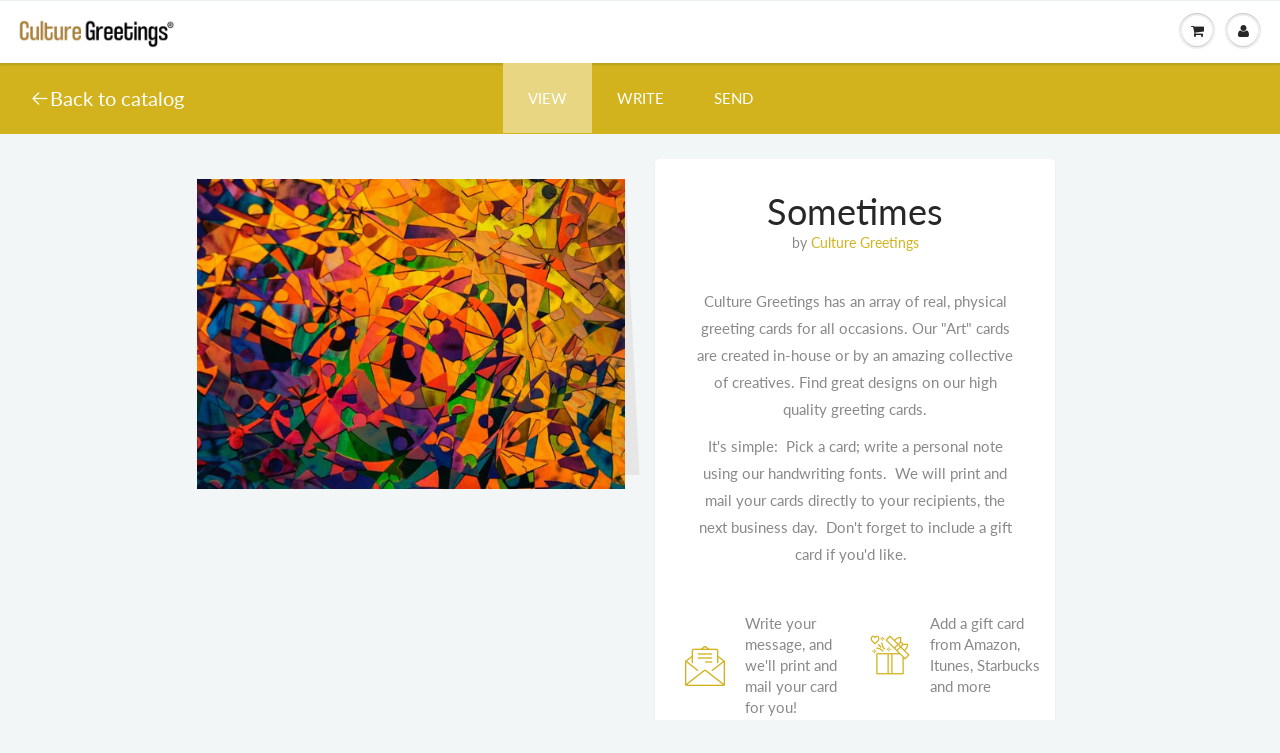

--- FILE ---
content_type: text/html; charset=utf-8
request_url: https://culturegreetings.com/products/sometimes
body_size: 23027
content:
<!doctype html>
<html lang="en" class="noIE">
  <head>


    <meta name="google-site-verification" content="XyFhB_hD19CKGsELoZWBhHqfSMzfmDWxptly9hJiQ6A" />
    <meta property="fb:app_id" content="199337084313583"/>
    <meta name="twitter:card" content="summary_large_image">
    <meta name="twitter:site" content="@culturegreeting">
    <meta name="twitter:creator" content="@ATLCelebrity">
    <meta name="twitter:title" content="Culture Greetings: Cards for Black People and People of Color">
    <meta name="twitter:description" content="Instantly send printed, culturally relevant greeting cards featuring diverse images and themes. We stamp and mail the cards for you. Check out our catalog of Black, African-American, Latino and Asian greeting cards.">
    <meta name="twitter:image" content="http://culturematters.network/Cards%20for%20Black%20People%20and%20other%20people%20of%20color%20CultureGreetings.com.png">
    <meta property="fb:pages" content="880509008804514" />
    <!-- Basic page needs ================================================== -->
    <meta charset="utf-8">
    <meta name="viewport" content="width=device-width, initial-scale=1, maximum-scale=1">

    <!-- PINTEREST ================================================== -->
    <meta name="p:domain_verify" content="502c3376281517a3e3dd7134f3080570"/>

    <!-- Title and description ================================================== -->
    <title>
      Sometimes - Black Art - Greeting Cards - Culture Greetings &ndash; Culture Greetings®
    </title>

    
    <meta name="description" content="We have an array of real, physical greeting cards for all occasions. Our &quot;Art&quot; cards are created in house or by an amazing collective of creatives. Find great designs on our high quality greeting cards. It&#39;s simple: Pick a card; write a personal note using our handwriting fonts and we will mail your card for you.">
    

    <!-- Helpers ================================================== -->
     <meta property="og:url" content="https://culturegreetings.com/products/sometimes">
 <meta property="og:site_name" content="Culture Greetings®">

  <meta property="og:type" content="product">
  <meta property="og:title" content="Sometimes">
  
  <meta property="og:image" content="http://culturegreetings.com/cdn/shop/products/b6cb14437895c4e9e3440f6845439019_1_800x.jpg?v=1541483560">
  <meta property="og:image:secure_url" content="https://culturegreetings.com/cdn/shop/products/b6cb14437895c4e9e3440f6845439019_1_800x.jpg?v=1541483560">
  
  <meta property="og:price:amount" content="3.99">
  <meta property="og:price:currency" content="USD">


	
  		<meta property="og:description" content="We have an array of real, physical greeting cards for all occasions. Our &quot;Art&quot; cards are created in house or by an amazing collective of creatives. Find great designs on our high quality greeting cards. It&#39;s simple: Pick a card; write a personal note using our handwriting fonts and we will mail your card for you.">
	

 




  <meta name="twitter:site" content="@culturegreeting">

<meta name="twitter:card" content="summary">

  <meta name="twitter:title" content="Sometimes">
  <meta name="twitter:description" content="Culture Greetings has an array of real, physical greeting cards for all occasions. Our &quot;Art&quot; cards are created in-house or by an amazing collective of creatives. Find great designs on our high quality greeting cards.
It&#39;s simple:  Pick a card; write a personal note using our handwriting fonts.  We will print and mail your cards directly to your recipients, the next business day.  Don&#39;t forget to include a gift card if you&#39;d like.  


Personalize the card: Write a note in the text box above. Click &quot;Confirm&quot; and then scroll down. The &quot;Add to Cart&quot; button will now appear.

Want to add a Gift Card? Select from the drop-down menu below. The face value of the gift card, plus a standard $2.95 service fee will be charged at the final checkout screen. 

Need help?  View our TUTORIAL videos.">
  <meta name="twitter:image" content="https://culturegreetings.com/cdn/shop/products/b6cb14437895c4e9e3440f6845439019_1_800x.jpg?v=1541483560">
  <meta name="twitter:image:width" content="240">
  <meta name="twitter:image:height" content="240">

    <link rel="canonical" href="https://culturegreetings.com/products/sometimes">
    <meta name="viewport" content="width=device-width,initial-scale=1">
    <meta name="theme-color" content="#d2b31d">

    
    <link rel="shortcut icon" href="//culturegreetings.com/cdn/shop/t/27/assets/favicon.png?v=42185143794882902661691695328" type="image/png" />
    
    <link href="//culturegreetings.com/cdn/shop/t/27/assets/apps.css?v=64571832441421721721691695328" rel="stylesheet" type="text/css" media="all" />
    <link href="//culturegreetings.com/cdn/shop/t/27/assets/style.css?v=182887303314184055291759332026" rel="stylesheet" type="text/css" media="all" />
    <link href="//culturegreetings.com/cdn/shop/t/27/assets/flexslider.css?v=59949588755586112181691695328" rel="stylesheet" type="text/css" media="all" />
    <link href="//culturegreetings.com/cdn/shop/t/27/assets/flexslider-product.css?v=70437198822106507461691695328" rel="stylesheet" type="text/css" media="all" />

    


        <!--[if lt IE 9]>
    <script src="//html5shiv.googlecode.com/svn/trunk/html5.js" type="text/javascript"></script>
    <![endif]-->

    
    
    
    
    <link rel="stylesheet" type="text/css" href="//culturegreetings.com/cdn/shop/t/27/assets/flaticon.css?v=6332217479822585771691695328"> 
    <link href="https://fonts.googleapis.com/css?family=Caveat|Merriweather|Nothing+You+Could+Do|Over+the+Rainbow&display=swap" rel="stylesheet">
    <link rel="stylesheet" type="text/css" href="//culturegreetings.com/cdn/shop/t/27/assets/product-flow.css?v=42926369248590698751691695328"> 
    <script src="https://cdnjs.cloudflare.com/ajax/libs/moment.js/2.27.0/moment-with-locales.min.js"></script>
    
    

    <script src="//culturegreetings.com/cdn/shop/t/27/assets/jquery.js?v=105778841822381192391691695328" type="text/javascript"></script>

    <script src="https://cdnjs.cloudflare.com/ajax/libs/jquery.inputmask/3.3.4/jquery.inputmask.bundle.min.js"></script>
	
    	
    <!-- Header hook for plugins ================================================== -->
    
    
    
    
      <script>
(function(m,a,t,c,ha){if(!m[ha]){if(m.rr){m[ha]=m.rr;return}m[ha]=function(){(m[ha].q=m[ha].q||[]).push(arguments)}
;m[ha].q=m[ha].q||[];m.rr=m[ha];var el=a.createElement(t);var scrTag=a.getElementsByTagName(t)[0];el.async=true
;el.src=c+'?v='+Math.floor(Date.now()/864e5);scrTag.parentNode.insertBefore(el,scrTag)}})(window,document,'script',
'https://mjs.getmatcha.com/9opRn9vTy4zYpX18otU7eV3W/matcha.min.js','matcha');
matcha('config', 'channelToken', '9opRn9vTy4zYpX18otU7eV3W');

      </script>
    
    
    
      <script>window.performance && window.performance.mark && window.performance.mark('shopify.content_for_header.start');</script><meta name="google-site-verification" content="0ZadcnVKs-IjS9H66PGd7xSH_EtzNQjuZ-cq5ZfrJI0">
<meta name="google-site-verification" content="KwKnUgIcWolRpQYerxjdirir5WIEoaxYq5ndbx_3rT4">
<meta id="shopify-digital-wallet" name="shopify-digital-wallet" content="/4343136323/digital_wallets/dialog">
<link rel="alternate" type="application/json+oembed" href="https://culturegreetings.com/products/sometimes.oembed">
<script async="async" src="/checkouts/internal/preloads.js?locale=en-US"></script>
<script id="shopify-features" type="application/json">{"accessToken":"3081f09e2f812a46248aa3c06e8083d4","betas":["rich-media-storefront-analytics"],"domain":"culturegreetings.com","predictiveSearch":true,"shopId":4343136323,"locale":"en"}</script>
<script>var Shopify = Shopify || {};
Shopify.shop = "culture-greetings.myshopify.com";
Shopify.locale = "en";
Shopify.currency = {"active":"USD","rate":"1.0"};
Shopify.country = "US";
Shopify.theme = {"name":"CG 13\/7\/2021 -- GC Purchase Updates GIST","id":122312785966,"schema_name":"ShowTime","schema_version":"6.0","theme_store_id":null,"role":"main"};
Shopify.theme.handle = "null";
Shopify.theme.style = {"id":null,"handle":null};
Shopify.cdnHost = "culturegreetings.com/cdn";
Shopify.routes = Shopify.routes || {};
Shopify.routes.root = "/";</script>
<script type="module">!function(o){(o.Shopify=o.Shopify||{}).modules=!0}(window);</script>
<script>!function(o){function n(){var o=[];function n(){o.push(Array.prototype.slice.apply(arguments))}return n.q=o,n}var t=o.Shopify=o.Shopify||{};t.loadFeatures=n(),t.autoloadFeatures=n()}(window);</script>
<script id="shop-js-analytics" type="application/json">{"pageType":"product"}</script>
<script defer="defer" async type="module" src="//culturegreetings.com/cdn/shopifycloud/shop-js/modules/v2/client.init-shop-cart-sync_C5BV16lS.en.esm.js"></script>
<script defer="defer" async type="module" src="//culturegreetings.com/cdn/shopifycloud/shop-js/modules/v2/chunk.common_CygWptCX.esm.js"></script>
<script type="module">
  await import("//culturegreetings.com/cdn/shopifycloud/shop-js/modules/v2/client.init-shop-cart-sync_C5BV16lS.en.esm.js");
await import("//culturegreetings.com/cdn/shopifycloud/shop-js/modules/v2/chunk.common_CygWptCX.esm.js");

  window.Shopify.SignInWithShop?.initShopCartSync?.({"fedCMEnabled":true,"windoidEnabled":true});

</script>
<script>(function() {
  var isLoaded = false;
  function asyncLoad() {
    if (isLoaded) return;
    isLoaded = true;
    var urls = ["https:\/\/pitchprint.io\/rsc\/js\/shopify.js?shop=culture-greetings.myshopify.com","\/\/www.powr.io\/powr.js?powr-token=culture-greetings.myshopify.com\u0026external-type=shopify\u0026shop=culture-greetings.myshopify.com","https:\/\/embed.tawk.to\/widget-script\/5beadf120e6b3311cb7910fa\/default.js?shop=culture-greetings.myshopify.com","\/\/www.powr.io\/powr.js?powr-token=culture-greetings.myshopify.com\u0026external-type=shopify\u0026shop=culture-greetings.myshopify.com","https:\/\/cdn.getcarro.com\/script-tags\/all\/050820094100.js?shop=culture-greetings.myshopify.com","https:\/\/cdn.giftship.app\/build\/storefront\/giftship.js?shop=culture-greetings.myshopify.com"];
    for (var i = 0; i < urls.length; i++) {
      var s = document.createElement('script');
      s.type = 'text/javascript';
      s.async = true;
      s.src = urls[i];
      var x = document.getElementsByTagName('script')[0];
      x.parentNode.insertBefore(s, x);
    }
  };
  if(window.attachEvent) {
    window.attachEvent('onload', asyncLoad);
  } else {
    window.addEventListener('load', asyncLoad, false);
  }
})();</script>
<script id="__st">var __st={"a":4343136323,"offset":-18000,"reqid":"21807f4b-0fce-4859-9986-ab788c84c2ee-1768743854","pageurl":"culturegreetings.com\/products\/sometimes","u":"d60accd8a2de","p":"product","rtyp":"product","rid":1804713885763};</script>
<script>window.ShopifyPaypalV4VisibilityTracking = true;</script>
<script id="captcha-bootstrap">!function(){'use strict';const t='contact',e='account',n='new_comment',o=[[t,t],['blogs',n],['comments',n],[t,'customer']],c=[[e,'customer_login'],[e,'guest_login'],[e,'recover_customer_password'],[e,'create_customer']],r=t=>t.map((([t,e])=>`form[action*='/${t}']:not([data-nocaptcha='true']) input[name='form_type'][value='${e}']`)).join(','),a=t=>()=>t?[...document.querySelectorAll(t)].map((t=>t.form)):[];function s(){const t=[...o],e=r(t);return a(e)}const i='password',u='form_key',d=['recaptcha-v3-token','g-recaptcha-response','h-captcha-response',i],f=()=>{try{return window.sessionStorage}catch{return}},m='__shopify_v',_=t=>t.elements[u];function p(t,e,n=!1){try{const o=window.sessionStorage,c=JSON.parse(o.getItem(e)),{data:r}=function(t){const{data:e,action:n}=t;return t[m]||n?{data:e,action:n}:{data:t,action:n}}(c);for(const[e,n]of Object.entries(r))t.elements[e]&&(t.elements[e].value=n);n&&o.removeItem(e)}catch(o){console.error('form repopulation failed',{error:o})}}const l='form_type',E='cptcha';function T(t){t.dataset[E]=!0}const w=window,h=w.document,L='Shopify',v='ce_forms',y='captcha';let A=!1;((t,e)=>{const n=(g='f06e6c50-85a8-45c8-87d0-21a2b65856fe',I='https://cdn.shopify.com/shopifycloud/storefront-forms-hcaptcha/ce_storefront_forms_captcha_hcaptcha.v1.5.2.iife.js',D={infoText:'Protected by hCaptcha',privacyText:'Privacy',termsText:'Terms'},(t,e,n)=>{const o=w[L][v],c=o.bindForm;if(c)return c(t,g,e,D).then(n);var r;o.q.push([[t,g,e,D],n]),r=I,A||(h.body.append(Object.assign(h.createElement('script'),{id:'captcha-provider',async:!0,src:r})),A=!0)});var g,I,D;w[L]=w[L]||{},w[L][v]=w[L][v]||{},w[L][v].q=[],w[L][y]=w[L][y]||{},w[L][y].protect=function(t,e){n(t,void 0,e),T(t)},Object.freeze(w[L][y]),function(t,e,n,w,h,L){const[v,y,A,g]=function(t,e,n){const i=e?o:[],u=t?c:[],d=[...i,...u],f=r(d),m=r(i),_=r(d.filter((([t,e])=>n.includes(e))));return[a(f),a(m),a(_),s()]}(w,h,L),I=t=>{const e=t.target;return e instanceof HTMLFormElement?e:e&&e.form},D=t=>v().includes(t);t.addEventListener('submit',(t=>{const e=I(t);if(!e)return;const n=D(e)&&!e.dataset.hcaptchaBound&&!e.dataset.recaptchaBound,o=_(e),c=g().includes(e)&&(!o||!o.value);(n||c)&&t.preventDefault(),c&&!n&&(function(t){try{if(!f())return;!function(t){const e=f();if(!e)return;const n=_(t);if(!n)return;const o=n.value;o&&e.removeItem(o)}(t);const e=Array.from(Array(32),(()=>Math.random().toString(36)[2])).join('');!function(t,e){_(t)||t.append(Object.assign(document.createElement('input'),{type:'hidden',name:u})),t.elements[u].value=e}(t,e),function(t,e){const n=f();if(!n)return;const o=[...t.querySelectorAll(`input[type='${i}']`)].map((({name:t})=>t)),c=[...d,...o],r={};for(const[a,s]of new FormData(t).entries())c.includes(a)||(r[a]=s);n.setItem(e,JSON.stringify({[m]:1,action:t.action,data:r}))}(t,e)}catch(e){console.error('failed to persist form',e)}}(e),e.submit())}));const S=(t,e)=>{t&&!t.dataset[E]&&(n(t,e.some((e=>e===t))),T(t))};for(const o of['focusin','change'])t.addEventListener(o,(t=>{const e=I(t);D(e)&&S(e,y())}));const B=e.get('form_key'),M=e.get(l),P=B&&M;t.addEventListener('DOMContentLoaded',(()=>{const t=y();if(P)for(const e of t)e.elements[l].value===M&&p(e,B);[...new Set([...A(),...v().filter((t=>'true'===t.dataset.shopifyCaptcha))])].forEach((e=>S(e,t)))}))}(h,new URLSearchParams(w.location.search),n,t,e,['guest_login'])})(!0,!0)}();</script>
<script integrity="sha256-4kQ18oKyAcykRKYeNunJcIwy7WH5gtpwJnB7kiuLZ1E=" data-source-attribution="shopify.loadfeatures" defer="defer" src="//culturegreetings.com/cdn/shopifycloud/storefront/assets/storefront/load_feature-a0a9edcb.js" crossorigin="anonymous"></script>
<script data-source-attribution="shopify.dynamic_checkout.dynamic.init">var Shopify=Shopify||{};Shopify.PaymentButton=Shopify.PaymentButton||{isStorefrontPortableWallets:!0,init:function(){window.Shopify.PaymentButton.init=function(){};var t=document.createElement("script");t.src="https://culturegreetings.com/cdn/shopifycloud/portable-wallets/latest/portable-wallets.en.js",t.type="module",document.head.appendChild(t)}};
</script>
<script data-source-attribution="shopify.dynamic_checkout.buyer_consent">
  function portableWalletsHideBuyerConsent(e){var t=document.getElementById("shopify-buyer-consent"),n=document.getElementById("shopify-subscription-policy-button");t&&n&&(t.classList.add("hidden"),t.setAttribute("aria-hidden","true"),n.removeEventListener("click",e))}function portableWalletsShowBuyerConsent(e){var t=document.getElementById("shopify-buyer-consent"),n=document.getElementById("shopify-subscription-policy-button");t&&n&&(t.classList.remove("hidden"),t.removeAttribute("aria-hidden"),n.addEventListener("click",e))}window.Shopify?.PaymentButton&&(window.Shopify.PaymentButton.hideBuyerConsent=portableWalletsHideBuyerConsent,window.Shopify.PaymentButton.showBuyerConsent=portableWalletsShowBuyerConsent);
</script>
<script data-source-attribution="shopify.dynamic_checkout.cart.bootstrap">document.addEventListener("DOMContentLoaded",(function(){function t(){return document.querySelector("shopify-accelerated-checkout-cart, shopify-accelerated-checkout")}if(t())Shopify.PaymentButton.init();else{new MutationObserver((function(e,n){t()&&(Shopify.PaymentButton.init(),n.disconnect())})).observe(document.body,{childList:!0,subtree:!0})}}));
</script>

<script>window.performance && window.performance.mark && window.performance.mark('shopify.content_for_header.end');</script>


    
    <script src="//culturegreetings.com/cdn/shop/t/27/assets/lazysizes.js?v=68441465964607740661691695328" async="async"></script>


    <!-- Theme Global App JS ================================================== -->
    <script>
      
      var app = app || {
        data:{
          template:"product",
          money_format: "${{ amount }}"
        }
      }

    </script>
    
    <style>
   .no-js {
     display: none;
   }
</style>
<noscript>
  <style>
    .article_img_block > figure > img:nth-child(2), 
    .catalog_c .collection-box > img:nth-child(2),
    .gallery_container  .box > figure > img:nth-child(2),
    .image_with_text_container .box > figure > img:nth-child(2),
    .collection-list-row .box_1 > a > img:nth-child(2),
    .featured-products .product-image > a > img:nth-child(2){
      display: none !important
    }
    .no-js {
      display: block;
    }
  </style>
</noscript>

   
	
<script>window.__pagefly_analytics_settings__ = {"acceptTracking":false};</script>
    
 
    <script defer>

  /**
   * IMPORTANT!
   * Do not edit this file. Any changes made could be overwritten by Giftship at
   * any time. If you need assistance, please reach out to us at support@gist-apps.com.
   *
   * The below code is critical to the functionality of Giftship's multiple shipping
   * address and bundle features. It also greatly improves the load time of the
   * application.
   */

  if (typeof(GIST) == 'undefined') {
    window.GIST = GIST = {};
  }
  if (typeof(GIST.f) == 'undefined') {
    GIST.f = {};
  }

  GIST.f._isEmpty = function(obj){

    for(var prop in obj) {
      if(obj.hasOwnProperty(prop)) {
        return false;
      }
    }

    return JSON.stringify(obj) === JSON.stringify({});

  };

  GIST.bundles   = [];
  GIST.remove    = {};
  GIST.discounts = [];

  
  
  

  

  
  GIST._bundleCart = false;
  

  

  
  if (GIST.remove && !GIST.f._isEmpty(GIST.remove) ) {

    GIST.xhr = new XMLHttpRequest();
    GIST.xhr.open('POST', Shopify.routes.root + 'cart/update.js');
    GIST.xhr.setRequestHeader('Content-Type', 'application/json');
    GIST.xhr.onload = function() {
      if (GIST.xhr.status === 200 && window.performance) {
         var navEntries = window.performance.getEntriesByType('navigation');
         if (navEntries.length > 0 && navEntries[0].type === 'back_forward') {
            location.reload();
         } else if (window.performance.navigation && window.performance.navigation.type == window.performance.navigation.TYPE_BACK_FORWARD) {
            location.reload();
         }
       }
    };
    GIST.xhr.send(JSON.stringify({updates:GIST.remove}));

  }
  

</script>





<script type="text/javascript" src="https://cdn.giftship.app/build/storefront/giftship.js" defer></script>
<link rel="stylesheet" type="text/css" href="https://cdn.giftship.app/build/storefront/giftship.css">








    	 
    

<link href="https://monorail-edge.shopifysvc.com" rel="dns-prefetch">
<script>(function(){if ("sendBeacon" in navigator && "performance" in window) {try {var session_token_from_headers = performance.getEntriesByType('navigation')[0].serverTiming.find(x => x.name == '_s').description;} catch {var session_token_from_headers = undefined;}var session_cookie_matches = document.cookie.match(/_shopify_s=([^;]*)/);var session_token_from_cookie = session_cookie_matches && session_cookie_matches.length === 2 ? session_cookie_matches[1] : "";var session_token = session_token_from_headers || session_token_from_cookie || "";function handle_abandonment_event(e) {var entries = performance.getEntries().filter(function(entry) {return /monorail-edge.shopifysvc.com/.test(entry.name);});if (!window.abandonment_tracked && entries.length === 0) {window.abandonment_tracked = true;var currentMs = Date.now();var navigation_start = performance.timing.navigationStart;var payload = {shop_id: 4343136323,url: window.location.href,navigation_start,duration: currentMs - navigation_start,session_token,page_type: "product"};window.navigator.sendBeacon("https://monorail-edge.shopifysvc.com/v1/produce", JSON.stringify({schema_id: "online_store_buyer_site_abandonment/1.1",payload: payload,metadata: {event_created_at_ms: currentMs,event_sent_at_ms: currentMs}}));}}window.addEventListener('pagehide', handle_abandonment_event);}}());</script>
<script id="web-pixels-manager-setup">(function e(e,d,r,n,o){if(void 0===o&&(o={}),!Boolean(null===(a=null===(i=window.Shopify)||void 0===i?void 0:i.analytics)||void 0===a?void 0:a.replayQueue)){var i,a;window.Shopify=window.Shopify||{};var t=window.Shopify;t.analytics=t.analytics||{};var s=t.analytics;s.replayQueue=[],s.publish=function(e,d,r){return s.replayQueue.push([e,d,r]),!0};try{self.performance.mark("wpm:start")}catch(e){}var l=function(){var e={modern:/Edge?\/(1{2}[4-9]|1[2-9]\d|[2-9]\d{2}|\d{4,})\.\d+(\.\d+|)|Firefox\/(1{2}[4-9]|1[2-9]\d|[2-9]\d{2}|\d{4,})\.\d+(\.\d+|)|Chrom(ium|e)\/(9{2}|\d{3,})\.\d+(\.\d+|)|(Maci|X1{2}).+ Version\/(15\.\d+|(1[6-9]|[2-9]\d|\d{3,})\.\d+)([,.]\d+|)( \(\w+\)|)( Mobile\/\w+|) Safari\/|Chrome.+OPR\/(9{2}|\d{3,})\.\d+\.\d+|(CPU[ +]OS|iPhone[ +]OS|CPU[ +]iPhone|CPU IPhone OS|CPU iPad OS)[ +]+(15[._]\d+|(1[6-9]|[2-9]\d|\d{3,})[._]\d+)([._]\d+|)|Android:?[ /-](13[3-9]|1[4-9]\d|[2-9]\d{2}|\d{4,})(\.\d+|)(\.\d+|)|Android.+Firefox\/(13[5-9]|1[4-9]\d|[2-9]\d{2}|\d{4,})\.\d+(\.\d+|)|Android.+Chrom(ium|e)\/(13[3-9]|1[4-9]\d|[2-9]\d{2}|\d{4,})\.\d+(\.\d+|)|SamsungBrowser\/([2-9]\d|\d{3,})\.\d+/,legacy:/Edge?\/(1[6-9]|[2-9]\d|\d{3,})\.\d+(\.\d+|)|Firefox\/(5[4-9]|[6-9]\d|\d{3,})\.\d+(\.\d+|)|Chrom(ium|e)\/(5[1-9]|[6-9]\d|\d{3,})\.\d+(\.\d+|)([\d.]+$|.*Safari\/(?![\d.]+ Edge\/[\d.]+$))|(Maci|X1{2}).+ Version\/(10\.\d+|(1[1-9]|[2-9]\d|\d{3,})\.\d+)([,.]\d+|)( \(\w+\)|)( Mobile\/\w+|) Safari\/|Chrome.+OPR\/(3[89]|[4-9]\d|\d{3,})\.\d+\.\d+|(CPU[ +]OS|iPhone[ +]OS|CPU[ +]iPhone|CPU IPhone OS|CPU iPad OS)[ +]+(10[._]\d+|(1[1-9]|[2-9]\d|\d{3,})[._]\d+)([._]\d+|)|Android:?[ /-](13[3-9]|1[4-9]\d|[2-9]\d{2}|\d{4,})(\.\d+|)(\.\d+|)|Mobile Safari.+OPR\/([89]\d|\d{3,})\.\d+\.\d+|Android.+Firefox\/(13[5-9]|1[4-9]\d|[2-9]\d{2}|\d{4,})\.\d+(\.\d+|)|Android.+Chrom(ium|e)\/(13[3-9]|1[4-9]\d|[2-9]\d{2}|\d{4,})\.\d+(\.\d+|)|Android.+(UC? ?Browser|UCWEB|U3)[ /]?(15\.([5-9]|\d{2,})|(1[6-9]|[2-9]\d|\d{3,})\.\d+)\.\d+|SamsungBrowser\/(5\.\d+|([6-9]|\d{2,})\.\d+)|Android.+MQ{2}Browser\/(14(\.(9|\d{2,})|)|(1[5-9]|[2-9]\d|\d{3,})(\.\d+|))(\.\d+|)|K[Aa][Ii]OS\/(3\.\d+|([4-9]|\d{2,})\.\d+)(\.\d+|)/},d=e.modern,r=e.legacy,n=navigator.userAgent;return n.match(d)?"modern":n.match(r)?"legacy":"unknown"}(),u="modern"===l?"modern":"legacy",c=(null!=n?n:{modern:"",legacy:""})[u],f=function(e){return[e.baseUrl,"/wpm","/b",e.hashVersion,"modern"===e.buildTarget?"m":"l",".js"].join("")}({baseUrl:d,hashVersion:r,buildTarget:u}),m=function(e){var d=e.version,r=e.bundleTarget,n=e.surface,o=e.pageUrl,i=e.monorailEndpoint;return{emit:function(e){var a=e.status,t=e.errorMsg,s=(new Date).getTime(),l=JSON.stringify({metadata:{event_sent_at_ms:s},events:[{schema_id:"web_pixels_manager_load/3.1",payload:{version:d,bundle_target:r,page_url:o,status:a,surface:n,error_msg:t},metadata:{event_created_at_ms:s}}]});if(!i)return console&&console.warn&&console.warn("[Web Pixels Manager] No Monorail endpoint provided, skipping logging."),!1;try{return self.navigator.sendBeacon.bind(self.navigator)(i,l)}catch(e){}var u=new XMLHttpRequest;try{return u.open("POST",i,!0),u.setRequestHeader("Content-Type","text/plain"),u.send(l),!0}catch(e){return console&&console.warn&&console.warn("[Web Pixels Manager] Got an unhandled error while logging to Monorail."),!1}}}}({version:r,bundleTarget:l,surface:e.surface,pageUrl:self.location.href,monorailEndpoint:e.monorailEndpoint});try{o.browserTarget=l,function(e){var d=e.src,r=e.async,n=void 0===r||r,o=e.onload,i=e.onerror,a=e.sri,t=e.scriptDataAttributes,s=void 0===t?{}:t,l=document.createElement("script"),u=document.querySelector("head"),c=document.querySelector("body");if(l.async=n,l.src=d,a&&(l.integrity=a,l.crossOrigin="anonymous"),s)for(var f in s)if(Object.prototype.hasOwnProperty.call(s,f))try{l.dataset[f]=s[f]}catch(e){}if(o&&l.addEventListener("load",o),i&&l.addEventListener("error",i),u)u.appendChild(l);else{if(!c)throw new Error("Did not find a head or body element to append the script");c.appendChild(l)}}({src:f,async:!0,onload:function(){if(!function(){var e,d;return Boolean(null===(d=null===(e=window.Shopify)||void 0===e?void 0:e.analytics)||void 0===d?void 0:d.initialized)}()){var d=window.webPixelsManager.init(e)||void 0;if(d){var r=window.Shopify.analytics;r.replayQueue.forEach((function(e){var r=e[0],n=e[1],o=e[2];d.publishCustomEvent(r,n,o)})),r.replayQueue=[],r.publish=d.publishCustomEvent,r.visitor=d.visitor,r.initialized=!0}}},onerror:function(){return m.emit({status:"failed",errorMsg:"".concat(f," has failed to load")})},sri:function(e){var d=/^sha384-[A-Za-z0-9+/=]+$/;return"string"==typeof e&&d.test(e)}(c)?c:"",scriptDataAttributes:o}),m.emit({status:"loading"})}catch(e){m.emit({status:"failed",errorMsg:(null==e?void 0:e.message)||"Unknown error"})}}})({shopId: 4343136323,storefrontBaseUrl: "https://culturegreetings.com",extensionsBaseUrl: "https://extensions.shopifycdn.com/cdn/shopifycloud/web-pixels-manager",monorailEndpoint: "https://monorail-edge.shopifysvc.com/unstable/produce_batch",surface: "storefront-renderer",enabledBetaFlags: ["2dca8a86"],webPixelsConfigList: [{"id":"253394990","configuration":"{\"config\":\"{\\\"pixel_id\\\":\\\"AW-630925296\\\",\\\"target_country\\\":\\\"US\\\",\\\"gtag_events\\\":[{\\\"type\\\":\\\"search\\\",\\\"action_label\\\":\\\"AW-630925296\\\/FfH6CJH29NABEPDP7KwC\\\"},{\\\"type\\\":\\\"begin_checkout\\\",\\\"action_label\\\":\\\"AW-630925296\\\/JJGyCI729NABEPDP7KwC\\\"},{\\\"type\\\":\\\"view_item\\\",\\\"action_label\\\":[\\\"AW-630925296\\\/otL4CIj29NABEPDP7KwC\\\",\\\"MC-5P2D7Y3NNM\\\"]},{\\\"type\\\":\\\"purchase\\\",\\\"action_label\\\":[\\\"AW-630925296\\\/0QZ_CIX29NABEPDP7KwC\\\",\\\"MC-5P2D7Y3NNM\\\"]},{\\\"type\\\":\\\"page_view\\\",\\\"action_label\\\":[\\\"AW-630925296\\\/_3j6CIL29NABEPDP7KwC\\\",\\\"MC-5P2D7Y3NNM\\\"]},{\\\"type\\\":\\\"add_payment_info\\\",\\\"action_label\\\":\\\"AW-630925296\\\/7WBQCJT29NABEPDP7KwC\\\"},{\\\"type\\\":\\\"add_to_cart\\\",\\\"action_label\\\":\\\"AW-630925296\\\/P-juCIv29NABEPDP7KwC\\\"}],\\\"enable_monitoring_mode\\\":false}\"}","eventPayloadVersion":"v1","runtimeContext":"OPEN","scriptVersion":"b2a88bafab3e21179ed38636efcd8a93","type":"APP","apiClientId":1780363,"privacyPurposes":[],"dataSharingAdjustments":{"protectedCustomerApprovalScopes":["read_customer_address","read_customer_email","read_customer_name","read_customer_personal_data","read_customer_phone"]}},{"id":"121438254","configuration":"{\"pixel_id\":\"401309245126434\",\"pixel_type\":\"facebook_pixel\",\"metaapp_system_user_token\":\"-\"}","eventPayloadVersion":"v1","runtimeContext":"OPEN","scriptVersion":"ca16bc87fe92b6042fbaa3acc2fbdaa6","type":"APP","apiClientId":2329312,"privacyPurposes":["ANALYTICS","MARKETING","SALE_OF_DATA"],"dataSharingAdjustments":{"protectedCustomerApprovalScopes":["read_customer_address","read_customer_email","read_customer_name","read_customer_personal_data","read_customer_phone"]}},{"id":"52428846","configuration":"{\"tagID\":\"2613312938616\"}","eventPayloadVersion":"v1","runtimeContext":"STRICT","scriptVersion":"18031546ee651571ed29edbe71a3550b","type":"APP","apiClientId":3009811,"privacyPurposes":["ANALYTICS","MARKETING","SALE_OF_DATA"],"dataSharingAdjustments":{"protectedCustomerApprovalScopes":["read_customer_address","read_customer_email","read_customer_name","read_customer_personal_data","read_customer_phone"]}},{"id":"35618862","eventPayloadVersion":"v1","runtimeContext":"LAX","scriptVersion":"1","type":"CUSTOM","privacyPurposes":["MARKETING"],"name":"Meta pixel (migrated)"},{"id":"shopify-app-pixel","configuration":"{}","eventPayloadVersion":"v1","runtimeContext":"STRICT","scriptVersion":"0450","apiClientId":"shopify-pixel","type":"APP","privacyPurposes":["ANALYTICS","MARKETING"]},{"id":"shopify-custom-pixel","eventPayloadVersion":"v1","runtimeContext":"LAX","scriptVersion":"0450","apiClientId":"shopify-pixel","type":"CUSTOM","privacyPurposes":["ANALYTICS","MARKETING"]}],isMerchantRequest: false,initData: {"shop":{"name":"Culture Greetings®","paymentSettings":{"currencyCode":"USD"},"myshopifyDomain":"culture-greetings.myshopify.com","countryCode":"US","storefrontUrl":"https:\/\/culturegreetings.com"},"customer":null,"cart":null,"checkout":null,"productVariants":[{"price":{"amount":3.99,"currencyCode":"USD"},"product":{"title":"Sometimes","vendor":"Culture Greetings","id":"1804713885763","untranslatedTitle":"Sometimes","url":"\/products\/sometimes","type":"Landscape"},"id":"16922123698243","image":{"src":"\/\/culturegreetings.com\/cdn\/shop\/products\/b6cb14437895c4e9e3440f6845439019_1.jpg?v=1541483560"},"sku":"65","title":"Default Title","untranslatedTitle":"Default Title"}],"purchasingCompany":null},},"https://culturegreetings.com/cdn","fcfee988w5aeb613cpc8e4bc33m6693e112",{"modern":"","legacy":""},{"shopId":"4343136323","storefrontBaseUrl":"https:\/\/culturegreetings.com","extensionBaseUrl":"https:\/\/extensions.shopifycdn.com\/cdn\/shopifycloud\/web-pixels-manager","surface":"storefront-renderer","enabledBetaFlags":"[\"2dca8a86\"]","isMerchantRequest":"false","hashVersion":"fcfee988w5aeb613cpc8e4bc33m6693e112","publish":"custom","events":"[[\"page_viewed\",{}],[\"product_viewed\",{\"productVariant\":{\"price\":{\"amount\":3.99,\"currencyCode\":\"USD\"},\"product\":{\"title\":\"Sometimes\",\"vendor\":\"Culture Greetings\",\"id\":\"1804713885763\",\"untranslatedTitle\":\"Sometimes\",\"url\":\"\/products\/sometimes\",\"type\":\"Landscape\"},\"id\":\"16922123698243\",\"image\":{\"src\":\"\/\/culturegreetings.com\/cdn\/shop\/products\/b6cb14437895c4e9e3440f6845439019_1.jpg?v=1541483560\"},\"sku\":\"65\",\"title\":\"Default Title\",\"untranslatedTitle\":\"Default Title\"}}]]"});</script><script>
  window.ShopifyAnalytics = window.ShopifyAnalytics || {};
  window.ShopifyAnalytics.meta = window.ShopifyAnalytics.meta || {};
  window.ShopifyAnalytics.meta.currency = 'USD';
  var meta = {"product":{"id":1804713885763,"gid":"gid:\/\/shopify\/Product\/1804713885763","vendor":"Culture Greetings","type":"Landscape","handle":"sometimes","variants":[{"id":16922123698243,"price":399,"name":"Sometimes","public_title":null,"sku":"65"}],"remote":false},"page":{"pageType":"product","resourceType":"product","resourceId":1804713885763,"requestId":"21807f4b-0fce-4859-9986-ab788c84c2ee-1768743854"}};
  for (var attr in meta) {
    window.ShopifyAnalytics.meta[attr] = meta[attr];
  }
</script>
<script class="analytics">
  (function () {
    var customDocumentWrite = function(content) {
      var jquery = null;

      if (window.jQuery) {
        jquery = window.jQuery;
      } else if (window.Checkout && window.Checkout.$) {
        jquery = window.Checkout.$;
      }

      if (jquery) {
        jquery('body').append(content);
      }
    };

    var hasLoggedConversion = function(token) {
      if (token) {
        return document.cookie.indexOf('loggedConversion=' + token) !== -1;
      }
      return false;
    }

    var setCookieIfConversion = function(token) {
      if (token) {
        var twoMonthsFromNow = new Date(Date.now());
        twoMonthsFromNow.setMonth(twoMonthsFromNow.getMonth() + 2);

        document.cookie = 'loggedConversion=' + token + '; expires=' + twoMonthsFromNow;
      }
    }

    var trekkie = window.ShopifyAnalytics.lib = window.trekkie = window.trekkie || [];
    if (trekkie.integrations) {
      return;
    }
    trekkie.methods = [
      'identify',
      'page',
      'ready',
      'track',
      'trackForm',
      'trackLink'
    ];
    trekkie.factory = function(method) {
      return function() {
        var args = Array.prototype.slice.call(arguments);
        args.unshift(method);
        trekkie.push(args);
        return trekkie;
      };
    };
    for (var i = 0; i < trekkie.methods.length; i++) {
      var key = trekkie.methods[i];
      trekkie[key] = trekkie.factory(key);
    }
    trekkie.load = function(config) {
      trekkie.config = config || {};
      trekkie.config.initialDocumentCookie = document.cookie;
      var first = document.getElementsByTagName('script')[0];
      var script = document.createElement('script');
      script.type = 'text/javascript';
      script.onerror = function(e) {
        var scriptFallback = document.createElement('script');
        scriptFallback.type = 'text/javascript';
        scriptFallback.onerror = function(error) {
                var Monorail = {
      produce: function produce(monorailDomain, schemaId, payload) {
        var currentMs = new Date().getTime();
        var event = {
          schema_id: schemaId,
          payload: payload,
          metadata: {
            event_created_at_ms: currentMs,
            event_sent_at_ms: currentMs
          }
        };
        return Monorail.sendRequest("https://" + monorailDomain + "/v1/produce", JSON.stringify(event));
      },
      sendRequest: function sendRequest(endpointUrl, payload) {
        // Try the sendBeacon API
        if (window && window.navigator && typeof window.navigator.sendBeacon === 'function' && typeof window.Blob === 'function' && !Monorail.isIos12()) {
          var blobData = new window.Blob([payload], {
            type: 'text/plain'
          });

          if (window.navigator.sendBeacon(endpointUrl, blobData)) {
            return true;
          } // sendBeacon was not successful

        } // XHR beacon

        var xhr = new XMLHttpRequest();

        try {
          xhr.open('POST', endpointUrl);
          xhr.setRequestHeader('Content-Type', 'text/plain');
          xhr.send(payload);
        } catch (e) {
          console.log(e);
        }

        return false;
      },
      isIos12: function isIos12() {
        return window.navigator.userAgent.lastIndexOf('iPhone; CPU iPhone OS 12_') !== -1 || window.navigator.userAgent.lastIndexOf('iPad; CPU OS 12_') !== -1;
      }
    };
    Monorail.produce('monorail-edge.shopifysvc.com',
      'trekkie_storefront_load_errors/1.1',
      {shop_id: 4343136323,
      theme_id: 122312785966,
      app_name: "storefront",
      context_url: window.location.href,
      source_url: "//culturegreetings.com/cdn/s/trekkie.storefront.cd680fe47e6c39ca5d5df5f0a32d569bc48c0f27.min.js"});

        };
        scriptFallback.async = true;
        scriptFallback.src = '//culturegreetings.com/cdn/s/trekkie.storefront.cd680fe47e6c39ca5d5df5f0a32d569bc48c0f27.min.js';
        first.parentNode.insertBefore(scriptFallback, first);
      };
      script.async = true;
      script.src = '//culturegreetings.com/cdn/s/trekkie.storefront.cd680fe47e6c39ca5d5df5f0a32d569bc48c0f27.min.js';
      first.parentNode.insertBefore(script, first);
    };
    trekkie.load(
      {"Trekkie":{"appName":"storefront","development":false,"defaultAttributes":{"shopId":4343136323,"isMerchantRequest":null,"themeId":122312785966,"themeCityHash":"12673703492120395091","contentLanguage":"en","currency":"USD","eventMetadataId":"420e410e-b98b-40ff-a4fd-7b77833e623a"},"isServerSideCookieWritingEnabled":true,"monorailRegion":"shop_domain","enabledBetaFlags":["65f19447"]},"Session Attribution":{},"S2S":{"facebookCapiEnabled":true,"source":"trekkie-storefront-renderer","apiClientId":580111}}
    );

    var loaded = false;
    trekkie.ready(function() {
      if (loaded) return;
      loaded = true;

      window.ShopifyAnalytics.lib = window.trekkie;

      var originalDocumentWrite = document.write;
      document.write = customDocumentWrite;
      try { window.ShopifyAnalytics.merchantGoogleAnalytics.call(this); } catch(error) {};
      document.write = originalDocumentWrite;

      window.ShopifyAnalytics.lib.page(null,{"pageType":"product","resourceType":"product","resourceId":1804713885763,"requestId":"21807f4b-0fce-4859-9986-ab788c84c2ee-1768743854","shopifyEmitted":true});

      var match = window.location.pathname.match(/checkouts\/(.+)\/(thank_you|post_purchase)/)
      var token = match? match[1]: undefined;
      if (!hasLoggedConversion(token)) {
        setCookieIfConversion(token);
        window.ShopifyAnalytics.lib.track("Viewed Product",{"currency":"USD","variantId":16922123698243,"productId":1804713885763,"productGid":"gid:\/\/shopify\/Product\/1804713885763","name":"Sometimes","price":"3.99","sku":"65","brand":"Culture Greetings","variant":null,"category":"Landscape","nonInteraction":true,"remote":false},undefined,undefined,{"shopifyEmitted":true});
      window.ShopifyAnalytics.lib.track("monorail:\/\/trekkie_storefront_viewed_product\/1.1",{"currency":"USD","variantId":16922123698243,"productId":1804713885763,"productGid":"gid:\/\/shopify\/Product\/1804713885763","name":"Sometimes","price":"3.99","sku":"65","brand":"Culture Greetings","variant":null,"category":"Landscape","nonInteraction":true,"remote":false,"referer":"https:\/\/culturegreetings.com\/products\/sometimes"});
      }
    });


        var eventsListenerScript = document.createElement('script');
        eventsListenerScript.async = true;
        eventsListenerScript.src = "//culturegreetings.com/cdn/shopifycloud/storefront/assets/shop_events_listener-3da45d37.js";
        document.getElementsByTagName('head')[0].appendChild(eventsListenerScript);

})();</script>
  <script>
  if (!window.ga || (window.ga && typeof window.ga !== 'function')) {
    window.ga = function ga() {
      (window.ga.q = window.ga.q || []).push(arguments);
      if (window.Shopify && window.Shopify.analytics && typeof window.Shopify.analytics.publish === 'function') {
        window.Shopify.analytics.publish("ga_stub_called", {}, {sendTo: "google_osp_migration"});
      }
      console.error("Shopify's Google Analytics stub called with:", Array.from(arguments), "\nSee https://help.shopify.com/manual/promoting-marketing/pixels/pixel-migration#google for more information.");
    };
    if (window.Shopify && window.Shopify.analytics && typeof window.Shopify.analytics.publish === 'function') {
      window.Shopify.analytics.publish("ga_stub_initialized", {}, {sendTo: "google_osp_migration"});
    }
  }
</script>
<script
  defer
  src="https://culturegreetings.com/cdn/shopifycloud/perf-kit/shopify-perf-kit-3.0.4.min.js"
  data-application="storefront-renderer"
  data-shop-id="4343136323"
  data-render-region="gcp-us-central1"
  data-page-type="product"
  data-theme-instance-id="122312785966"
  data-theme-name="ShowTime"
  data-theme-version="6.0"
  data-monorail-region="shop_domain"
  data-resource-timing-sampling-rate="10"
  data-shs="true"
  data-shs-beacon="true"
  data-shs-export-with-fetch="true"
  data-shs-logs-sample-rate="1"
  data-shs-beacon-endpoint="https://culturegreetings.com/api/collect"
></script>
</head> 

  <body id="sometimes-black-art-greeting-cards-culture-greetings" class="template-product" >
    <div id="cgLoader">
      <div>
        <img class="cg__pulse" src="//culturegreetings.com/cdn/shop/t/27/assets/culture-greetings-logo.png?v=70393207497155102261691695328">
      </div>
    </div>
    
    <div class="wsmenucontainer clearfix">
      <div class="overlapblackbg"></div>

      

      <div id="shopify-section-header" class="shopify-section">
    <div class="promo-bar">
  
  <a href="https://flowers.culturegreetings.com/">
  
  
  	Try Our Same Day Flower Delivery Service
  
  
  </a>
  
</div>


<div id="header" data-section-id="header" data-section-type="header-section">
        
        
        
<div class="header_top">
  <div class="container">
    <div class="top_menu">
      
      <ul>
        
        
        <li><a href="https://culturegreetings.com/collections">Send Cards</a></li>
        
        <li><a href="https://flowers.culturegreetings.com/">Send Flowers</a></li>
        
        <li><a href="https://culturegreetings.com/pages/greeting-card-reminders">Get Reminders</a></li>
        
        
      </ul>
      
    </div>
    <div class="hed_right">
      <ul>
        
        
        <li><a href="mailto:support@culturegreetings.com"><span class="fa fa-envelope"></span>support@culturegreetings.com</a></li>
        
        
        <li>
  <select id="currencies" name="currencies">
    
    
    <option value="USD" selected="selected">USD</option>
    
  </select>
</li>
            
      </ul>
    </div>
  </div>
</div>


        

        <div class="header_bot  enabled-sticky-menu ">
          <div class="header_content">
            <div class="container">

              
              <div id="nav">
  <nav class="navbar" role="navigation">
    <div class="navbar-header">
      <a href="#" class="visible-ms visible-xs pull-right navbar-cart" id="wsnavtoggle"><div class="cart-icon"><i class="fa fa-bars"></i></div></a>
      
      <li class="dropdown-grid no-open-arrow visible-ms visible-xs account-icon-mobile navbar-cart">
        <a data-toggle="dropdown" href="javascript:;" class="dropdown-toggle navbar-cart" aria-expanded="true"><span class="icons"><i class="fa fa-user"></i></span></a>
        <div class="dropdown-grid-wrapper mobile-grid-wrapper">
          <div class="dropdown-menu no-padding col-xs-12 col-sm-5" role="menu">
            

<div class="menu_c acc_menu">
  <div class="menu_title clearfix">
    <h4>My Account</h4>
     
  </div>

  
    <div class="login_frm">
      <p class="text-center">Welcome to Culture Greetings®!</p>
      <div class="remember">
        <a href="/account/login" class="signin_btn btn_c">Login</a>
        <a href="/account/register" class="signin_btn btn_c">Create Account</a>
      </div>
    </div>
  
</div>
          </div>
        </div>
      </li>
      
      <a href="javascript:void(0);" data-href="/cart" class="visible-ms visible-xs pull-right navbar-cart cart-popup"><div class="cart-icon"><span class="count hidden">0</span><i class="fa fa-shopping-cart"></i></div></a>
       
        <div class="visible-mobile-sm mobile-landscape-search"> 
          <div class="fixed-search navbar-cart">    
          


<form action="/search" method="get" role="search">
  <div class="menu_c search_menu">
    <div class="search_box">
      
      <input type="hidden" name="type" value="product">
      
      <input type="search" name="q" value="" class="txtbox" placeholder="Search" aria-label="Search">
      <button class="btn btn-link" type="submit" value="Search"><span class="fa fa-search"></span></button>
    </div>
  </div>
</form>
          </div>
        </div>
      
      
        
        
        
              
        <a class="navbar-brand" href="/" itemprop="url">
          <img src="//culturegreetings.com/cdn/shop/files/Culture_Greetings_-_Site_Logo_2e242a00-3a50-4c29-be18-70af3678662c_550x.png?v=1614287302" alt="Culture Greetings®" itemprop="logo" />
        </a>
              
          
        
        
    </div>
    <!-- code here -->
    <nav class="wsmenu clearfix multi-drop" role="navigation">
      <ul class="mobile-sub wsmenu-list mega_menu_simple_menu">
        
        
        <li><a href="/collections">All Cards</a></li>
        
        
        
        <li><a href="/collections/thank-you">Thank You</a></li>
        
        
        
        <li><a href="/collections/birthday-cards">Birthday</a></li>
        
        
        
        <li><a href="/collections/graduation">Graduation</a></li>
        
        
      </ul>
    </nav>
    <ul class="hidden-xs nav navbar-nav navbar-right">
      <li class="dropdown-grid no-open-arrow">
        <a data-toggle="dropdown" href="javascript:void(0);" data-href="/cart" class="dropdown-toggle cart-popup" aria-expanded="true"><div class="cart-icon"><span class="count hidden">0</span><i class="fa fa-shopping-cart"></i></div></a>
        <div class="dropdown-grid-wrapper hidden">
          <div class="dropdown-menu no-padding col-xs-12 col-sm-9 col-md-7" role="menu">
            <div class="menu_c cart_menu">
  <div class="menu_title clearfix">
    <h4>Shopping Cart</h4>
  </div>
  
  <div class="cart_row">
    <div class="empty-cart">Your cart is currently empty.</div>
    <p><a href="javascript:void(0)" class="btn_c btn_close">Continue Shopping</a></p>
  </div>
  
</div>
<script>
  
</script>
          </div>
        </div>
      </li>
      
      <li class="dropdown-grid no-open-arrow">
        <a data-toggle="dropdown" href="javascript:;" class="dropdown-toggle" aria-expanded="true"><span class="icons"><i class="fa fa-user"></i></span></a>
        <div class="dropdown-grid-wrapper">
          <div class="dropdown-menu no-padding col-xs-12 col-sm-5 col-md-4 col-lg-3" role="menu">
            

<div class="menu_c acc_menu">
  <div class="menu_title clearfix">
    <h4>My Account</h4>
     
  </div>

  
    <div class="login_frm">
      <p class="text-center">Welcome to Culture Greetings®!</p>
      <div class="remember">
        <a href="/account/login" class="signin_btn btn_c">Login</a>
        <a href="/account/register" class="signin_btn btn_c">Create Account</a>
      </div>
    </div>
  
</div>
          </div>
        </div>
      </li>
      
      <li class="dropdown-grid no-open-arrow">
        
        <div class="fixed-search">    
          


<form action="/search" method="get" role="search">
  <div class="menu_c search_menu">
    <div class="search_box">
      
      <input type="hidden" name="type" value="product">
      
      <input type="search" name="q" value="" class="txtbox" placeholder="Search" aria-label="Search">
      <button class="btn btn-link" type="submit" value="Search"><span class="fa fa-search"></span></button>
    </div>
  </div>
</form>
        </div>
        
      </li>
    </ul>
  </nav>
</div>
              
              
			  
              <div class="visible-mobile-xs mobile-portrait-search">              
                  


<form action="/search" method="get" role="search">
  <div class="menu_c search_menu">
    <div class="search_box">
      
      <input type="hidden" name="type" value="product">
      
      <input type="search" name="q" value="" class="txtbox" placeholder="Search" aria-label="Search">
      <button class="btn btn-link" type="submit" value="Search"><span class="fa fa-search"></span></button>
    </div>
  </div>
</form>
              </div>
              
            </div>
          </div>  
        </div>
      </div><!-- /header -->







<style>
/*  This code is used to center logo vertically on different devices */
  

#header #nav .navbar-nav > li > a, #header .navbar-toggle{
	
    padding-top: 14px;
	padding-bottom: 14px;
	
}
#header #nav .navbar-nav > li > .fixed-search 
{

    padding-top: 11px;
	padding-bottom: 11px;
    padding-left:5px;
	
}
  @media (min-width: 769px) {
    #header #nav .wsmenu > ul > li > a  {
      
      padding-top: 14px;
      padding-bottom: 14px;
      
    }
  }

#header .navbar-toggle, #header .navbar-cart {
	
	padding-top: 14px;
	padding-bottom: 14px;
	
}
#header a.navbar-brand {
  height:auto;
}
@media (max-width: 600px) {
 #header .navbar-brand > img {
    max-width: 158px;
  }
}
@media (max-width: 600px) {
	#header .navbar-toggle, #header .navbar-cart {
		
		padding-top: 15px;
		padding-bottom: 15px;
		
	}
}


@media (max-width: 900px) {

  #header #nav .navbar-nav > li > a {
    font-size: 12px;
    line-height: 32px;
    padding-left:7px;
    padding-right:7px;
  }

  #header .navbar-brand {
    font-size: 22px;
    line-height: 20px;
    
    padding:0 15px 0 0;
    
  }

  #header .right_menu > ul > li > a {
    margin: 0 0 0 5px;
  }
  #header #nav .navbar:not(.caret-bootstrap) .navbar-nav:not(.caret-bootstrap) li:not(.caret-bootstrap) > a.dropdown-toggle:not(.caret-bootstrap) > span.caret:not(.caret-bootstrap) {
    margin-left: 3px;
  }
}

@media  (min-width: 768px) and (max-width: 800px) {
  #header .hed_right, #header .top_menu {
    padding:0 !important;
  }
  #header .hed_right ul {
    display:block !important;
    
    float:right !important;
    
  }
  #header .hed_right .header-contact {
    margin-top:0 !important;
  }
  #header .top_menu {
    float:left !important;
  }
}

@media (max-width: 480px) {
	#header .hed_right ul li {
		margin: 0;
		padding: 0 5px;
		border: none;
		display: inline-block;
	}
}

.navbar:not(.no-border) .navbar-nav.dropdown-onhover>li:hover>a {
	margin-bottom:0;
}


figure.effect-chico img {
	-webkit-transform: scale(1) !important;
	transform: scale(1) !important;
}
   
figure.effect-chico:hover img {
	-webkit-transform: scale(1.2) !important;
	transform: scale(1.2) !important;
}


  
  .promo-bar {
    font-size:17px;
  }
  .promo-bar p{
    font-size:17px;
  }
  #header .top_menu ul li {
    font-size:12px;
  }
  #header .hed_right ul li {
    font-size:12px;
  }
  
</style>


</div>

      
<div id="shopify-section-product" class="shopify-section">
	



<div id="cgProductSteps">
  <div class="container">
    <div class="col-sm-3 col-xs-6">
      <a class="cg__big-link" href="/collections/all"><span class="flaticon-left-arrow"></span>Back to catalog</a>
    </div>
    <div class="col-xs-6">
      <ul>
        <li>
          <span class="cg__steps-link active" data-step="cgStep1">View</span>
        </li><li>
          <span class="cg__steps-link" data-step="cgStep2">Write</span>
        </li><li>
          <span class="cg__steps-link" data-step="cgStep3">Send</span>
        </li>
      </ul>
    </div>
    <div class="col-sm-3 col-xs-12">
    </div>
  </div>  
</div>

<div itemscope itemtype="http://schema.org/Product">

  <meta itemprop="url" content="https://culturegreetings.com/products/sometimes">
  <meta itemprop="image" content="//culturegreetings.com/cdn/shop/products/b6cb14437895c4e9e3440f6845439019_1_800x.jpg?v=1541483560">
  
  <div id="content">
    <div class="container" data-section-id="product" data-section-type="product-page-section" data-reviews-stars="false">
      <div class="product-json">{"id":1804713885763,"title":"Sometimes","handle":"sometimes","description":"\u003cp\u003eCulture Greetings has an array of real, physical greeting cards for all occasions. Our \"Art\" cards are created in-house or by an amazing collective of creatives. Find great designs on our high quality greeting cards.\u003c\/p\u003e\n\u003cp\u003eIt's simple:  Pick a card; write a personal note using our handwriting fonts.  We will print and mail your cards directly to your recipients, the next business day.  Don't forget to include a gift card if you'd like.  \u003c\/p\u003e\n\u003cul\u003e\n\u003cli\u003e\n\u003cstrong\u003ePersonalize the card: \u003c\/strong\u003eWrite a note in the text box above. Click \u003cem\u003e\"Confirm\"\u003c\/em\u003e and then scroll down. The \u003cem\u003e\"Add to Cart\" \u003c\/em\u003ebutton\u003cem\u003e \u003c\/em\u003ewill now appear.\u003c\/li\u003e\n\u003cli\u003e\n\u003cstrong\u003eWant to add a Gift Card?\u003c\/strong\u003e Select from the drop-down menu below. The face value of the gift card, plus a standard $2.95 service fee will be charged at the final checkout screen. \u003c\/li\u003e\n\u003c\/ul\u003e\n\u003cp\u003eNeed help? \u003cspan\u003e \u003c\/span\u003e\u003ca href=\"https:\/\/culture-greetings.myshopify.com\/pages\/tutorials\" target=\"_blank\" title=\"View our Tutorials\" rel=\"noopener noreferrer\"\u003e\u003cstrong\u003eView our TUTORIAL videos.\u003c\/strong\u003e\u003c\/a\u003e\u003c\/p\u003e","published_at":"2018-10-21T16:15:19-04:00","created_at":"2018-11-06T00:51:54-05:00","vendor":"Culture Greetings","type":"Landscape","tags":["Art","Designer_Culture Greetings","Occasion_Any Purpose","Occasion_Black Art"],"price":399,"price_min":399,"price_max":399,"available":true,"price_varies":false,"compare_at_price":null,"compare_at_price_min":0,"compare_at_price_max":0,"compare_at_price_varies":false,"variants":[{"id":16922123698243,"title":"Default Title","option1":"Default Title","option2":null,"option3":null,"sku":"65","requires_shipping":true,"taxable":true,"featured_image":null,"available":true,"name":"Sometimes","public_title":null,"options":["Default Title"],"price":399,"weight":0,"compare_at_price":null,"inventory_management":null,"barcode":"","requires_selling_plan":false,"selling_plan_allocations":[]}],"images":["\/\/culturegreetings.com\/cdn\/shop\/products\/b6cb14437895c4e9e3440f6845439019_1.jpg?v=1541483560"],"featured_image":"\/\/culturegreetings.com\/cdn\/shop\/products\/b6cb14437895c4e9e3440f6845439019_1.jpg?v=1541483560","options":["Title"],"media":[{"alt":null,"id":3926391554115,"position":1,"preview_image":{"aspect_ratio":1.38,"height":553,"width":763,"src":"\/\/culturegreetings.com\/cdn\/shop\/products\/b6cb14437895c4e9e3440f6845439019_1.jpg?v=1541483560"},"aspect_ratio":1.38,"height":553,"media_type":"image","src":"\/\/culturegreetings.com\/cdn\/shop\/products\/b6cb14437895c4e9e3440f6845439019_1.jpg?v=1541483560","width":763}],"requires_selling_plan":false,"selling_plan_groups":[],"content":"\u003cp\u003eCulture Greetings has an array of real, physical greeting cards for all occasions. Our \"Art\" cards are created in-house or by an amazing collective of creatives. Find great designs on our high quality greeting cards.\u003c\/p\u003e\n\u003cp\u003eIt's simple:  Pick a card; write a personal note using our handwriting fonts.  We will print and mail your cards directly to your recipients, the next business day.  Don't forget to include a gift card if you'd like.  \u003c\/p\u003e\n\u003cul\u003e\n\u003cli\u003e\n\u003cstrong\u003ePersonalize the card: \u003c\/strong\u003eWrite a note in the text box above. Click \u003cem\u003e\"Confirm\"\u003c\/em\u003e and then scroll down. The \u003cem\u003e\"Add to Cart\" \u003c\/em\u003ebutton\u003cem\u003e \u003c\/em\u003ewill now appear.\u003c\/li\u003e\n\u003cli\u003e\n\u003cstrong\u003eWant to add a Gift Card?\u003c\/strong\u003e Select from the drop-down menu below. The face value of the gift card, plus a standard $2.95 service fee will be charged at the final checkout screen. \u003c\/li\u003e\n\u003c\/ul\u003e\n\u003cp\u003eNeed help? \u003cspan\u003e \u003c\/span\u003e\u003ca href=\"https:\/\/culture-greetings.myshopify.com\/pages\/tutorials\" target=\"_blank\" title=\"View our Tutorials\" rel=\"noopener noreferrer\"\u003e\u003cstrong\u003eView our TUTORIAL videos.\u003c\/strong\u003e\u003c\/a\u003e\u003c\/p\u003e"}</div> 
      <input id="product-handle" type="hidden" value="sometimes"/> <!--  using for JS -->
      <div style="display: none;">



<ol class="breadcrumb">
  <li><a href="/" title="Home">Home</a></li>

  

  
  <li>Sometimes</li>

  
</ol>
</div>

      <div class="pro_main_c">
        <div class="row swatch-product-id-1804713885763">
          <div class="col-lg-6 col-md-6 col-sm-6 col-xs-12">
            
<div id="textWidthTest"></div>
<div class="slider_1 clearfix" data-featured="5555706626115" data-image="">
  
  
  <div id="image-block"></div>
  <div data-zoom="enabled">
    <noscript>
      <img alt="Sometimes" 
           src="//culturegreetings.com/cdn/shop/products/b6cb14437895c4e9e3440f6845439019_1_700x.jpg?v=1541483560"
           srcset="//culturegreetings.com/cdn/shop/products/b6cb14437895c4e9e3440f6845439019_1_700x.jpg?v=1541483560 1x, //culturegreetings.com/cdn/shop/products/b6cb14437895c4e9e3440f6845439019_1_700x@2x.jpg?v=1541483560 2x, //culturegreetings.com/cdn/shop/products/b6cb14437895c4e9e3440f6845439019_1_700x@3x.jpg?v=1541483560 3x"
           />
    </noscript>
    <div class="flexslider product_gallery product_images" id="product-1804713885763-gallery">
      <ul class="slides">
        
        <li data-thumb="//culturegreetings.com/cdn/shop/products/b6cb14437895c4e9e3440f6845439019_1_150x@2x.jpg?v=1541483560" data-title="Sometimes">
          <div class="cg-borders">
              <div class="cg-border-content">
              </div>
          </div>
          <div id="cgStage">
Dear,
Thanks for everything!
,Me
          </div>
          
          
          
          
          
          
          
          
          
<a class="image-slide-link" href="//culturegreetings.com/cdn/shop/products/b6cb14437895c4e9e3440f6845439019_1_1400x.jpg?v=1541483560" title="Sometimes">
            <img src="//culturegreetings.com/cdn/shop/products/b6cb14437895c4e9e3440f6845439019_1_300x.jpg?v=1541483560" 
                 alt="Sometimes" 
                 data-index="0" 
                 data-image-id="5555706626115" 
                 class="lazyload blur-upfeatured_image lazypreload"                         
                 data-src="//culturegreetings.com/cdn/shop/products/b6cb14437895c4e9e3440f6845439019_1_{width}x.jpg?v=1541483560"
                 data-widths="[180, 360, 540, 720, 900, 1080, 1296, 1512, 1728, 2048]"
                 data-aspectratio="1.379746835443038"
                 data-sizes="auto"
                 style="max-width:689.873417721519px"
                 />
          </a>
          
        </li>
        
      </ul>
    </div>
   
  </div>
                  
</div>
            <p class="cg__medium-font text-center">
			<a href="" target="_blank" id="cgPreviewLink" class="hidden">
              Preview Card
            </a>
            </p>
          </div>
          <div class="col-lg-6 col-md-6 col-sm-6 col-xs-12">

            <div itemprop="offers" itemscope itemtype="http://schema.org/Offer">
              <meta itemprop="priceCurrency" content="USD">
              
              <link itemprop="availability" href="http://schema.org/InStock" />
              

             <form method="post" action="/cart/add" id="product_form_1804713885763" accept-charset="UTF-8" class="shopify-product-form" enctype="multipart/form-data"><input type="hidden" name="form_type" value="product" /><input type="hidden" name="utf8" value="✓" />
              
                
<!--<script src="https://phpstack-154810-1071135.cloudwaysapps.com/assets/js/culture-product.dev.js"></script>-->

<!-- 
<div id="pp_main_btn_sec">
<section rv-class-pp-disabled="model.hideConfirm" id="pp-mini" rv-on-input="model.input_changed" rv-on-change="model.input_changed" rv-on-click="model.button_clicked" rv-on-focusin="model.focusin">
  <div rv-html="model.title" class="mini-title">Personalize</div>
  <div>
  </div>
  <div>
  </div>
  <div class="ppc-main-btn-sec" style="margin-top:20px">
    <input data-cmd="confirm" class="btn btn-default btn-block button" rv-value="model.confirm" type="button" value="Confirm your design">
  </div>
</section>
<select id="pp_design_select" class="ppc-main-ui form-control"></select>
<a id="pp_customize_design_btn" class="ppc-main-ui btn btn-warning btn-block button" pp-lang="custom_design" type="button" >Personalize</a>
<input id="pp_edit_btn" class="ppc-main-ui btn btn-success btn-block button" pp-lang="edit_design" type="button" style="" value="Edit your design">
<input id="pp_download_btn" target="_blank" class="ppc-main-ui btn btn-success btn-block button" pp-lang="pdf_download" type="button" a="" value="Download PDF">
<input id="pp_clear_design_btn" class="ppc-main-ui btn btn-default btn-block button" pp-lang="start_over" type="button" style="" value="Reset">
<input id="pp_upload _btn" class="ppc-main-ui btn btn-default btn-block button" pp-lang="upload_files" type="button" value="Upload your art work">
</div>-->



<!-- HIDDEN INPUTS -->
<input type="hidden" id="quantity" name="quantity" class="txtbox" value="1" min="1">

<!-- START SECTION 1 -->

<div id="cgStep1" class="desc_blk cg__product-step">
  <h1>Sometimes</h1> 
  
  <div class="product-vendor">by <a href="/collections/vendors?q=Culture%20Greetings" title="Culture Greetings">Culture Greetings</a></div>
  
  <div class="rte description-first-part">
    <p>Culture Greetings has an array of real, physical greeting cards for all occasions. Our "Art" cards are created in-house or by an amazing collective of creatives. Find great designs on our high quality greeting cards.</p>
<p>It's simple:  Pick a card; write a personal note using our handwriting fonts.  We will print and mail your cards directly to your recipients, the next business day.  Don't forget to include a gift card if you'd like.  </p>
<ul>
<li>
<strong>Personalize the card: </strong>Write a note in the text box above. Click <em>"Confirm"</em> and then scroll down. The <em>"Add to Cart" </em>button<em> </em>will now appear.</li>
<li>
<strong>Want to add a Gift Card?</strong> Select from the drop-down menu below. The face value of the gift card, plus a standard $2.95 service fee will be charged at the final checkout screen. </li>
</ul>
<p>Need help? <span> </span><a href="https://culture-greetings.myshopify.com/pages/tutorials" target="_blank" title="View our Tutorials" rel="noopener noreferrer"><strong>View our TUTORIAL videos.</strong></a></p>
  </div>
  <!-- variations section  -->
  
  <div class="row">
    <div style="padding: 0;" class="col-lg-6 col-md-12 col-xs-12">
      <div class="cg__icon-description">
        <span class="flaticon-email"></span>
        <p>Write your message, and we'll print and mail your card for you!</p>
      </div>
    </div>
    <div style="padding: 0;" class="col-lg-6 col-md-12 col-xs-12">
      <div class="cg__icon-description">
        <span class="flaticon-gift"></span>
        <p>Add a gift card from Amazon, Itunes, Starbucks and more</p>
      </div>
    </div>
  </div>
  <div class="cg__space-30"></div>
  <div class="price cg__medium-font">
     
     <span id="productPrice"  class="money" itemprop="price" content="3.99">
     </span> 
    
    
  </div>
	<div class="cg__space-30"></div>
  <button id="cgGetStarted" type="button" class="btn_c cg__btn">Personalize</button>
  
  <div class="maximum-in-stock-error">Maximum quantity available reached.</div>


    
  <!-- cart section end -->


</div>    


<!-- END SECTION 1 -->



<!-- START SECTION 2 -->

<div id="cgStep2" class="desc_blk cg__product-step">
  <h2 class="cg__title">Write your card!</h2> 
  <a role="button" id="cgOpenAiTool">&#9733; Or use our AI writing tool!</a>
  <div class="cg__input-field">
    <input required="required" pattern="[^]{1,20}" id="cgToInput" name="properties[To]" type="text" autocomplete="off">
    <label for="cgToInput">Dear:</label>
  </div>
  <div class="cg__input-field">
  	<textarea required="required"  pattern="[^]{1,20}" id="cgMessageInput" name="properties[Message]" autocomplete="off"></textarea>
    <label for="cgMessageInput">Message:</label>
  </div>
  <div class="cg__input-field">
    <input required="required" pattern="[^]{1,20}" id="cgFromInput" name="properties[From]" type="text" autocomplete="off">
    <label for="cgFromInput">Signature:</label>
  </div>
  
  <div id="cgMessageTools">
    <ul>
      <li>
        <button type="button" class="cg__text-btn cg__toggle-tool" data-toggle="#cgFontSelector"><span class="flaticon-font-1"></span>Edit font</button>
      </li>
      <!--<li>
        <button type="button" class="cg__text-btn cg__toggle-tool" data-toggle="#cgColorSelector"><span class="flaticon-graphic-tool"></span>Edit color</button>
      </li>-->
      <li>
        <button type="button" class="cg__text-btn cg__toggle-tool" data-toggle="#cgSizeSelector"><span class="flaticon-font"></span>Edit text size</button>
      </li>
    </ul>
  </div>
  
  <div id="cgFontSelector" class="cg__tool">

    <label style="font-family:'Nothing You Could Do', cursive;" class="cg__radio-field">
    <input class="hidden" type="radio" name="properties[_font]" value="Nothing You Could Do">
    <span class="label"></span>
     Nothing You Could Do
    </label>

    <label style="font-family:Arial, sansserif;" class="cg__radio-field">
    <input class="hidden" type="radio" name="properties[_font]" value="Arial">
    <span class="label"></span>
    Arial
    </label>
    
    <label style="font-family:'Claire Hand', cursive;" class="cg__radio-field">
    <input class="hidden" type="radio" name="properties[_font]" value="Claire Hand">
    <span class="label"></span>
    Claire Hand
    </label>
    
    <label style="font-family:'Homemade Apple', cursive;" class="cg__radio-field">
    <input class="hidden" type="radio" name="properties[_font]" value="Homemade Apple">
    <span class="label"></span>
    Homemade Apple
    </label>
    
    <label style="font-family:'Ignite the Light', serif" class="cg__radio-field">
    <input class="hidden" type="radio" name="properties[_font]" value="Ignite the Light">
    <span class="label"></span>
    Ignite the Light
    </label>
    
    <label style="font-family:'Over the Rainbow', cursive;" class="cg__radio-field">
    <input class="hidden" type="radio" name="properties[_font]" value="Over the Rainbow">
    <span class="label"></span>
    Over the Rainbow
    </label>
    
    
    
  </div>
  
  <div id="cgColorSelector" class="cg__tool">
  </div>
  
  <div id="cgSizeSelector" class="cg__tool">
    
    <div class="range-slider">
      <input name="properties[_size]" class="range-slider__range" type="range" value="18" min="5" max="30" step="1">
      <span class="range-slider__value">18</span>
    </div>
    
  </div>
  
   
    
     <strong><span style="color: #000000;"><a style="color: #000000;" title="Click to view the gift card details or use the drop down below to select the card you'd like to include. The face value of the card, plus a standard $2.95 service fee will be charged at the final checkout screen." href="https://culturegreetings.com/pages/gift-shop" target="_blank"><span style="text-decoration: underline;">ⓘ Want to Add a Gift Card?</span></a></span></strong><span style="color: #2b00ff;"><a style="color: #2b00ff;" title="Click to view the gift card details or use the drop down below to select the card you'd like to include. The face value of the card, plus a standard $2.95 service fee will be charged at the final checkout screen." href="https://culturegreetings.com/pages/gift-shop" target="_blank"></a></span>
  
  	  <input type="hidden" value="" name="properties[_gs_bundle_prices][]">
  	  <input type="hidden" value="" name="properties[_gs_bundle_ids][]">
      
  	  <select id="culture_gift_card" name="properties[_culture_gift_card]">
        <option value="">No thanks!</option>
        
        
        <option data-variant-id="16296695955523" data-variant-price="2795" value="16296695955523 || Amazon Gift Card - $25 || 13">Amazon Gift Card - $25</option>
        
        <option data-variant-id="16296695988291" data-variant-price="5295" value="16296695988291 || Amazon Gift Card - $50 || 14">Amazon Gift Card - $50</option>
        
        <option data-variant-id="32109055672366" data-variant-price="10295" value="32109055672366 || Amazon Gift Card - $100 || 000">Amazon Gift Card - $100</option>
        
        
        
        <option data-variant-id="16548699865155" data-variant-price="795" value="16548699865155 || Starbucks Card - $5 || 3">Starbucks Card - $5</option>
        
        <option data-variant-id="16548699963459" data-variant-price="1295" value="16548699963459 || Starbucks Card - $10 || 11">Starbucks Card - $10</option>
        
        <option data-variant-id="17042994495555" data-variant-price="2795" value="17042994495555 || Starbucks Card - $25 || 12">Starbucks Card - $25</option>
        
        
        
        <option data-variant-id="16549578080323" data-variant-price="2795" value="16549578080323 || Target Gift Card - $25 || 73">Target Gift Card - $25</option>
        
        
        
        <option data-variant-id="16550437847107" data-variant-price="1295" value="16550437847107 || Coldstone Creamery Gift Card - $10 || 15">Coldstone Creamery Gift Card - $10</option>
        
        
        
        <option data-variant-id="39528383447086" data-variant-price="2795" value="39528383447086 || Kohls Gift Card - $25 || 74">Kohls Gift Card - $25</option>
        
        
        
        <option data-variant-id="17042843041859" data-variant-price="2795" value="17042843041859 || iTunes Gift Card - $25 || 88">iTunes Gift Card - $25</option>
        
        
        
        <option data-variant-id="39528384725038" data-variant-price="2795" value="39528384725038 || Bed Bath & Beyond - $25 || 74">Bed Bath & Beyond - $25</option>
        
        
        
        <option data-variant-id="39528389574702" data-variant-price="2795" value="39528389574702 || Cost Plus World Market - $25 || 74">Cost Plus World Market - $25</option>
        
        
        
        <option data-variant-id="32833952153646" data-variant-price="2795" value="32833952153646 || Bath and Body Works - $25 || 000">Bath and Body Works - $25</option>
        
        
        
        <option data-variant-id="32833955069998" data-variant-price="2795" value="32833955069998 || Krispy Kreme - $25 || 000">Krispy Kreme - $25</option>
        
        
        
        <option data-variant-id="16549683691587" data-variant-price="2795" value="16549683691587 || Fandango Gift Card - $25 || 74">Fandango Gift Card - $25</option>
        
        
        
        <option data-variant-id="17043098861635" data-variant-price="2795" value="17043098861635 || Olive Garden Gift Card - $25 || 69">Olive Garden Gift Card - $25</option>
        
        
        
        <option data-variant-id="17043119407171" data-variant-price="2795" value="17043119407171 || Lowe's Gift Card - $25 || 66">Lowe's Gift Card - $25</option>
        
        
        
        <option data-variant-id="17043131105347" data-variant-price="2795" value="17043131105347 || Best Buy Gift Card - $25 || 67">Best Buy Gift Card - $25</option>
        
        
        
        <option data-variant-id="16550509379651" data-variant-price="2795" value="16550509379651 || Adidas Gift Card - $25 || 16">Adidas Gift Card - $25</option>
        
        
      </select>
  
    
  
  
  <button id="cgContinue1" type="button" class="btn_c cg__btn">Continue</button>

</div>    


<!-- END SECTION 2 -->




<!-- START SECTION 3 -->

<div id="cgStep3" class="desc_blk cg__product-step">
  <h2 class="cg__title">Select Delivery Method</h2> 

  <label class="cg__radio-field">
    <input class="hidden" required="required" name="properties[_delivery_method]" value="single" type="radio">
    <span class="label"></span>
    <span class="flaticon-network-1"></span> Send to single recipient
  </label>
   <label class="cg__radio-field">
    <input class="hidden" required="required" name="properties[_delivery_method]" value="multiple" type="radio">
    <span class="label"></span>
    <span class="flaticon-network"></span> Send to multiple recipients
  </label>
   <label class="cg__radio-field">
    <input class="hidden" required="required" name="properties[_delivery_method]" value="walgreens" type="radio">
    <span class="label"></span>
    <span class=""><img class="cg__walgreens" src="//culturegreetings.com/cdn/shop/t/27/assets/walgreens-logo.png?v=104080634344969241791691695328"></span> Pickup at Walgreens location
    <a target="_blank" href="/pages/greeting-card-options-at-walgreens">&#9432;</a>
  </label>

  <div rv-class-pp-disabled="model.hideConfirm" id="pp-mini" rv-on-input="model.input_changed" rv-on-change="model.input_changed" rv-on-click="model.button_clicked" rv-on-focusin="model.focusin">
      <input id="cgContinue2" data-cmd="confirm" class="btn_c cg__btn" rv-value="model.confirm" type="button" value="Continue">
  </div>
</div>    


<!-- END SECTION 3 -->

<!-- START COMPLETE SECTION -->

<div id="cgStepWalgreens" class="desc_blk cg__product-step">
  <h2 class="cg__title"><img class="cg__walgreens" src="//cdn.shopify.com/s/files/1/0043/4313/6323/t/11/assets/walgreens-logo.png"> Pickup Details</h2> 
  <p>Enter your contact info</p>

  <div class="cg__input-field">
    <input required="required" pattern="[^]{1,20}" id="cgFirstNameInput" name="properties[_first_name]" type="text" autocomplete="off">
    <label for="cgFirstNameInput">First Name:</label>
  </div>
  <div class="cg__input-field">
  	<input required="required" pattern="[^]{1,20}" id="cgLastNameInput" name="properties[_last_name]" type="text" autocomplete="off">
    <label for="cgLastNameInput">Last Name:</label>
  </div>
  <div class="cg__input-field">
    <input required="required" pattern="[^]{1,20}" id="cgPhoneInput" name="properties[_phone]" type="text" autocomplete="off">
    <label for="cgPhoneInput">Phone:</label>
    <span class="text-left">XXX-XXX-XXXX</span>
  </div>
  <div class="cg__input-field">
    <input required="required" id="cgEmailInput" name="properties[_email]" type="email" autocomplete="off">
    <label for="cgEmailInput">Email:</label>
  </div>

  <button id="cgContinueWalgreens2" type="button" class="btn_c cg__btn">Continue</button>
  
</div>    




<div id="cgStepWalgreens2" class="desc_blk cg__product-step" >
  
  <h2 class="cg__title" style="margin-bottom: 0;"><img class="cg__walgreens" src="//cdn.shopify.com/s/files/1/0043/4313/6323/t/11/assets/walgreens-logo.png"> Pickup Location</h2> 
  <p class="text-center">or search by zip</p>
  <input type="text" class="form-control" name="zip" placeholder="Enter zip code..." autocomplete="new-password">
  <div id="cgWalgreensStores">loading...</div>

  <button id="cgContinueWalgreens3" type="button" class="btn_c cg__btn">Continue</button>
  
</div> 

<!-- START COMPLETE SECTION -->

<div id="cgStepWalgreens3" class="desc_blk cg__product-step" >
  
  <h2 class="cg__title"><img class="cg__walgreens" src="//cdn.shopify.com/s/files/1/0043/4313/6323/t/11/assets/walgreens-logo.png"> Confirm Your Order</h2> 
  
  <div id="cgWalgreensReviewData">loading...</div>
	

</div>




<!-- END COMPLETE SECTION -->

<!-- START COMPLETE SECTION -->

<div id="cgStepComplete" class="desc_blk cg__product-step">
  <span class="flaticon-mountain"></span>
  <h2 class="cg__title">Personalization Complete!</h2> 

  <div class="rte description-first-part">
    You&#39;re all done! Continue to checkout, or add another card using the link below.
  </div>
  
  <a href="/collections " class="cg__text-btn">Add another card</a>
  
  <a href="/cart" id="cgCartButton" type="submit" class="btn_c cg__btn">Check Out</a>

</div>    


<!-- END COMPLETE SECTION -->




  

 

  <input type="hidden" name="properties[_uid]" value="202601180844">




<div class="variations mt15">
    <div class="row">
      <div class="col-sm-12">
        
        <select name="id" id="product-select-1804713885763" class="product-variants form-control hidden">
          
          
          <option        
                   selected="selected"  data-sku="65" value="16922123698243">Default Title - $3.99 USD</option>
          
          
        </select>
        
        
      </div>
    </div>
  </div>

              
             <input type="hidden" name="product-id" value="1804713885763" /><input type="hidden" name="section-id" value="product" /></form>
              
            </div>
          </div>
        </div>
        
        <div class="col-xs-12">
          <p class="cg__medium-font text-center cg__play-button">Need Help? <a href="/pages/tutorials/">Play Tutorial Video <span class=" flaticon-play-button"></span></a></p>
        </div>

        


        
        
        






<div class="h_row_4">
  <div class="clearfix">
    <h3>Related Products</h3>
    
    
  </div>
  <div class="carosel product_c">
    <div class="row"> 
      <div id="featured-products-section-product" class="owl-carousel">
        
        
        
        




<div class="main_box">
  <div class="box_1">
    
    
    <div class="product-image">
       
      <a href="/collections/all-occassion/products/make-your-own-create-a-card">
        <noscript>
        <img  src="//culturegreetings.com/cdn/shop/products/Greeting_Card_300x.jpg?v=1541893784" srcset="//culturegreetings.com/cdn/shop/products/Greeting_Card_350x.jpg?v=1541893784 1x, //culturegreetings.com/cdn/shop/products/Greeting_Card_350x@2x.jpg?v=1541893784 2x, //culturegreetings.com/cdn/shop/products/Greeting_Card_350x@3x.jpg?v=1541893784 3x" alt="Create a Greeting Card - Horizontal">
        </noscript>
        <img class="lazyload"
             src="//culturegreetings.com/cdn/shop/products/Greeting_Card_300x.jpg?v=1541893784"
             data-srcset="//culturegreetings.com/cdn/shop/products/Greeting_Card_350x.jpg?v=1541893784 1x, //culturegreetings.com/cdn/shop/products/Greeting_Card_350x@2x.jpg?v=1541893784 2x, //culturegreetings.com/cdn/shop/products/Greeting_Card_350x@3x.jpg?v=1541893784 3x"
             alt="Create a Greeting Card - Horizontal"/>  
        
         <div class="spinner-cube">
           <div class="loadFacebookG">
            <div class="blockG_1 facebook_blockG"></div>
            <div class="blockG_2 facebook_blockG"></div>
            <div class="blockG_3 facebook_blockG"></div>
          </div>
        </div>	
        
      </a>
    </div>
    
  </div>
  <div class="desc">
    <h5><a href="/collections/all-occassion/products/make-your-own-create-a-card">Create a Greeting Card - Horizontal</a></h5>
        
    	<div class="price">
         
          <span class="money"> $3.99 
          
  		 	
          </div>
    
  </div>
  
</div>
        
        
        
        
        
        




<div class="main_box">
  <div class="box_1">
    
    
    <div class="product-image">
       
      <a href="/collections/all-occassion/products/create-a-greeting-card-vertical">
        <noscript>
        <img  src="//culturegreetings.com/cdn/shop/products/Portrait_Greeting_Card_300x.jpg?v=1541896160" srcset="//culturegreetings.com/cdn/shop/products/Portrait_Greeting_Card_350x.jpg?v=1541896160 1x, //culturegreetings.com/cdn/shop/products/Portrait_Greeting_Card_350x@2x.jpg?v=1541896160 2x, //culturegreetings.com/cdn/shop/products/Portrait_Greeting_Card_350x@3x.jpg?v=1541896160 3x" alt="Create a Greeting Card - Vertical">
        </noscript>
        <img class="lazyload"
             src="//culturegreetings.com/cdn/shop/products/Portrait_Greeting_Card_300x.jpg?v=1541896160"
             data-srcset="//culturegreetings.com/cdn/shop/products/Portrait_Greeting_Card_350x.jpg?v=1541896160 1x, //culturegreetings.com/cdn/shop/products/Portrait_Greeting_Card_350x@2x.jpg?v=1541896160 2x, //culturegreetings.com/cdn/shop/products/Portrait_Greeting_Card_350x@3x.jpg?v=1541896160 3x"
             alt="Create a Greeting Card - Vertical"/>  
        
         <div class="spinner-cube">
           <div class="loadFacebookG">
            <div class="blockG_1 facebook_blockG"></div>
            <div class="blockG_2 facebook_blockG"></div>
            <div class="blockG_3 facebook_blockG"></div>
          </div>
        </div>	
        
      </a>
    </div>
    
  </div>
  <div class="desc">
    <h5><a href="/collections/all-occassion/products/create-a-greeting-card-vertical">Create a Greeting Card - Vertical</a></h5>
        
    	<div class="price">
         
          <span class="money"> $3.99 
          
  		 	
          </div>
    
  </div>
  
</div>
        
        
        
        
        
        




<div class="main_box">
  <div class="box_1">
    
    
    <div class="product-image">
       
      <a href="/collections/all-occassion/products/android">
        <noscript>
        <img  src="//culturegreetings.com/cdn/shop/products/ac157776368fc3913b7c69eef38302c7_1_300x.jpg?v=1541482236" srcset="//culturegreetings.com/cdn/shop/products/ac157776368fc3913b7c69eef38302c7_1_350x.jpg?v=1541482236 1x, //culturegreetings.com/cdn/shop/products/ac157776368fc3913b7c69eef38302c7_1_350x@2x.jpg?v=1541482236 2x, //culturegreetings.com/cdn/shop/products/ac157776368fc3913b7c69eef38302c7_1_350x@3x.jpg?v=1541482236 3x" alt="Android">
        </noscript>
        <img class="lazyload"
             src="//culturegreetings.com/cdn/shop/products/ac157776368fc3913b7c69eef38302c7_1_300x.jpg?v=1541482236"
             data-srcset="//culturegreetings.com/cdn/shop/products/ac157776368fc3913b7c69eef38302c7_1_350x.jpg?v=1541482236 1x, //culturegreetings.com/cdn/shop/products/ac157776368fc3913b7c69eef38302c7_1_350x@2x.jpg?v=1541482236 2x, //culturegreetings.com/cdn/shop/products/ac157776368fc3913b7c69eef38302c7_1_350x@3x.jpg?v=1541482236 3x"
             alt="Android"/>  
        
         <div class="spinner-cube">
           <div class="loadFacebookG">
            <div class="blockG_1 facebook_blockG"></div>
            <div class="blockG_2 facebook_blockG"></div>
            <div class="blockG_3 facebook_blockG"></div>
          </div>
        </div>	
        
      </a>
    </div>
    
  </div>
  <div class="desc">
    <h5><a href="/collections/all-occassion/products/android">Android</a></h5>
        
    	<div class="price">
         
          <span class="money"> $3.99 
          
  		 	
          </div>
    
  </div>
  
</div>
        
        
        
        
        
        




<div class="main_box">
  <div class="box_1">
    
    
    <div class="product-image">
       
      <a href="/collections/all-occassion/products/lost-in-the-clouds">
        <noscript>
        <img  src="//culturegreetings.com/cdn/shop/products/bc32d18fc0c8938422304814158de159_1_300x.jpg?v=1541482767" srcset="//culturegreetings.com/cdn/shop/products/bc32d18fc0c8938422304814158de159_1_350x.jpg?v=1541482767 1x, //culturegreetings.com/cdn/shop/products/bc32d18fc0c8938422304814158de159_1_350x@2x.jpg?v=1541482767 2x, //culturegreetings.com/cdn/shop/products/bc32d18fc0c8938422304814158de159_1_350x@3x.jpg?v=1541482767 3x" alt="Lost in the Clouds">
        </noscript>
        <img class="lazyload"
             src="//culturegreetings.com/cdn/shop/products/bc32d18fc0c8938422304814158de159_1_300x.jpg?v=1541482767"
             data-srcset="//culturegreetings.com/cdn/shop/products/bc32d18fc0c8938422304814158de159_1_350x.jpg?v=1541482767 1x, //culturegreetings.com/cdn/shop/products/bc32d18fc0c8938422304814158de159_1_350x@2x.jpg?v=1541482767 2x, //culturegreetings.com/cdn/shop/products/bc32d18fc0c8938422304814158de159_1_350x@3x.jpg?v=1541482767 3x"
             alt="Lost in the Clouds"/>  
        
         <div class="spinner-cube">
           <div class="loadFacebookG">
            <div class="blockG_1 facebook_blockG"></div>
            <div class="blockG_2 facebook_blockG"></div>
            <div class="blockG_3 facebook_blockG"></div>
          </div>
        </div>	
        
      </a>
    </div>
    
  </div>
  <div class="desc">
    <h5><a href="/collections/all-occassion/products/lost-in-the-clouds">Lost in the Clouds</a></h5>
        
    	<div class="price">
         
          <span class="money"> $3.99 
          
  		 	
          </div>
    
  </div>
  
</div>
        
        
        
        
        
        




<div class="main_box">
  <div class="box_1">
    
    
    <div class="product-image">
       
      <a href="/collections/all-occassion/products/embrace">
        <noscript>
        <img  src="//culturegreetings.com/cdn/shop/products/Embrace_300x.png?v=1540698536" srcset="//culturegreetings.com/cdn/shop/products/Embrace_350x.png?v=1540698536 1x, //culturegreetings.com/cdn/shop/products/Embrace_350x@2x.png?v=1540698536 2x, //culturegreetings.com/cdn/shop/products/Embrace_350x@3x.png?v=1540698536 3x" alt="Embrace">
        </noscript>
        <img class="lazyload"
             src="//culturegreetings.com/cdn/shop/products/Embrace_300x.png?v=1540698536"
             data-srcset="//culturegreetings.com/cdn/shop/products/Embrace_350x.png?v=1540698536 1x, //culturegreetings.com/cdn/shop/products/Embrace_350x@2x.png?v=1540698536 2x, //culturegreetings.com/cdn/shop/products/Embrace_350x@3x.png?v=1540698536 3x"
             alt="Embrace"/>  
        
         <div class="spinner-cube">
           <div class="loadFacebookG">
            <div class="blockG_1 facebook_blockG"></div>
            <div class="blockG_2 facebook_blockG"></div>
            <div class="blockG_3 facebook_blockG"></div>
          </div>
        </div>	
        
      </a>
    </div>
    
  </div>
  <div class="desc">
    <h5><a href="/collections/all-occassion/products/embrace">Embrace</a></h5>
        
    	<div class="price">
         
          <span class="money"> $4.25 
          
  		 	
          </div>
    
  </div>
  
</div>
        
        
        
        
        
        




<div class="main_box">
  <div class="box_1">
    
    
    <div class="product-image">
       
      <a href="/collections/all-occassion/products/positive-man">
        <noscript>
        <img  src="//culturegreetings.com/cdn/shop/products/PositiveMan_300x.png?v=1540695030" srcset="//culturegreetings.com/cdn/shop/products/PositiveMan_350x.png?v=1540695030 1x, //culturegreetings.com/cdn/shop/products/PositiveMan_350x@2x.png?v=1540695030 2x, //culturegreetings.com/cdn/shop/products/PositiveMan_350x@3x.png?v=1540695030 3x" alt="Positive Man">
        </noscript>
        <img class="lazyload"
             src="//culturegreetings.com/cdn/shop/products/PositiveMan_300x.png?v=1540695030"
             data-srcset="//culturegreetings.com/cdn/shop/products/PositiveMan_350x.png?v=1540695030 1x, //culturegreetings.com/cdn/shop/products/PositiveMan_350x@2x.png?v=1540695030 2x, //culturegreetings.com/cdn/shop/products/PositiveMan_350x@3x.png?v=1540695030 3x"
             alt="Positive Man"/>  
        
         <div class="spinner-cube">
           <div class="loadFacebookG">
            <div class="blockG_1 facebook_blockG"></div>
            <div class="blockG_2 facebook_blockG"></div>
            <div class="blockG_3 facebook_blockG"></div>
          </div>
        </div>	
        
      </a>
    </div>
    
  </div>
  <div class="desc">
    <h5><a href="/collections/all-occassion/products/positive-man">Positive Man</a></h5>
        
    	<div class="price">
         
          <span class="money"> $4.25 
          
  		 	
          </div>
    
  </div>
  
</div>
        
        
        
        
        
        




<div class="main_box">
  <div class="box_1">
    
    
    <div class="product-image">
       
      <a href="/collections/all-occassion/products/africa-joined">
        <noscript>
        <img  src="//culturegreetings.com/cdn/shop/products/AfricaJoined_300x.png?v=1540696942" srcset="//culturegreetings.com/cdn/shop/products/AfricaJoined_350x.png?v=1540696942 1x, //culturegreetings.com/cdn/shop/products/AfricaJoined_350x@2x.png?v=1540696942 2x, //culturegreetings.com/cdn/shop/products/AfricaJoined_350x@3x.png?v=1540696942 3x" alt="Africa Joined">
        </noscript>
        <img class="lazyload"
             src="//culturegreetings.com/cdn/shop/products/AfricaJoined_300x.png?v=1540696942"
             data-srcset="//culturegreetings.com/cdn/shop/products/AfricaJoined_350x.png?v=1540696942 1x, //culturegreetings.com/cdn/shop/products/AfricaJoined_350x@2x.png?v=1540696942 2x, //culturegreetings.com/cdn/shop/products/AfricaJoined_350x@3x.png?v=1540696942 3x"
             alt="Africa Joined"/>  
        
         <div class="spinner-cube">
           <div class="loadFacebookG">
            <div class="blockG_1 facebook_blockG"></div>
            <div class="blockG_2 facebook_blockG"></div>
            <div class="blockG_3 facebook_blockG"></div>
          </div>
        </div>	
        
      </a>
    </div>
    
  </div>
  <div class="desc">
    <h5><a href="/collections/all-occassion/products/africa-joined">Africa Joined</a></h5>
        
    	<div class="price">
         
          <span class="money"> $4.25 
          
  		 	
          </div>
    
  </div>
  
</div>
        
        
        
        
        
        




<div class="main_box">
  <div class="box_1">
    
    
    <div class="product-image">
       
      <a href="/collections/all-occassion/products/botala-mokonzi-azai-koyangela">
        <noscript>
        <img  src="//culturegreetings.com/cdn/shop/products/Botala_Mokonzi_Azali_Koyangela_300x.png?v=1540698125" srcset="//culturegreetings.com/cdn/shop/products/Botala_Mokonzi_Azali_Koyangela_350x.png?v=1540698125 1x, //culturegreetings.com/cdn/shop/products/Botala_Mokonzi_Azali_Koyangela_350x@2x.png?v=1540698125 2x, //culturegreetings.com/cdn/shop/products/Botala_Mokonzi_Azali_Koyangela_350x@3x.png?v=1540698125 3x" alt="Bôtala, Mokonzi Azai Koyangela">
        </noscript>
        <img class="lazyload"
             src="//culturegreetings.com/cdn/shop/products/Botala_Mokonzi_Azali_Koyangela_300x.png?v=1540698125"
             data-srcset="//culturegreetings.com/cdn/shop/products/Botala_Mokonzi_Azali_Koyangela_350x.png?v=1540698125 1x, //culturegreetings.com/cdn/shop/products/Botala_Mokonzi_Azali_Koyangela_350x@2x.png?v=1540698125 2x, //culturegreetings.com/cdn/shop/products/Botala_Mokonzi_Azali_Koyangela_350x@3x.png?v=1540698125 3x"
             alt="Bôtala, Mokonzi Azai Koyangela"/>  
        
         <div class="spinner-cube">
           <div class="loadFacebookG">
            <div class="blockG_1 facebook_blockG"></div>
            <div class="blockG_2 facebook_blockG"></div>
            <div class="blockG_3 facebook_blockG"></div>
          </div>
        </div>	
        
      </a>
    </div>
    
  </div>
  <div class="desc">
    <h5><a href="/collections/all-occassion/products/botala-mokonzi-azai-koyangela">Bôtala, Mokonzi Azai Koyangela</a></h5>
        
    	<div class="price">
         
          <span class="money"> $4.25 
          
  		 	
          </div>
    
  </div>
  
</div>
        
        
        
        
        
        




<div class="main_box">
  <div class="box_1">
    
    
    <div class="product-image">
       
      <a href="/collections/all-occassion/products/mwasi-ya-kumu-iyolade-oshun">
        <noscript>
        <img  src="//culturegreetings.com/cdn/shop/products/MwasiYaKumuIyolade_300x.png?v=1540693154" srcset="//culturegreetings.com/cdn/shop/products/MwasiYaKumuIyolade_350x.png?v=1540693154 1x, //culturegreetings.com/cdn/shop/products/MwasiYaKumuIyolade_350x@2x.png?v=1540693154 2x, //culturegreetings.com/cdn/shop/products/MwasiYaKumuIyolade_350x@3x.png?v=1540693154 3x" alt="Mwasi Ya Kumu Iyoladé">
        </noscript>
        <img class="lazyload"
             src="//culturegreetings.com/cdn/shop/products/MwasiYaKumuIyolade_300x.png?v=1540693154"
             data-srcset="//culturegreetings.com/cdn/shop/products/MwasiYaKumuIyolade_350x.png?v=1540693154 1x, //culturegreetings.com/cdn/shop/products/MwasiYaKumuIyolade_350x@2x.png?v=1540693154 2x, //culturegreetings.com/cdn/shop/products/MwasiYaKumuIyolade_350x@3x.png?v=1540693154 3x"
             alt="Mwasi Ya Kumu Iyoladé"/>  
        
         <div class="spinner-cube">
           <div class="loadFacebookG">
            <div class="blockG_1 facebook_blockG"></div>
            <div class="blockG_2 facebook_blockG"></div>
            <div class="blockG_3 facebook_blockG"></div>
          </div>
        </div>	
        
      </a>
    </div>
    
  </div>
  <div class="desc">
    <h5><a href="/collections/all-occassion/products/mwasi-ya-kumu-iyolade-oshun">Mwasi Ya Kumu Iyoladé</a></h5>
        
    	<div class="price">
         
          <span class="money"> $4.25 
          
  		 	
          </div>
    
  </div>
  
</div>
        
        
        
        
        
        




<div class="main_box">
  <div class="box_1">
    
    
    <div class="product-image">
       
      <a href="/collections/all-occassion/products/together-we-reign-as-one">
        <noscript>
        <img  src="//culturegreetings.com/cdn/shop/products/TogetherWeReignAsOne_300x.png?v=1540694802" srcset="//culturegreetings.com/cdn/shop/products/TogetherWeReignAsOne_350x.png?v=1540694802 1x, //culturegreetings.com/cdn/shop/products/TogetherWeReignAsOne_350x@2x.png?v=1540694802 2x, //culturegreetings.com/cdn/shop/products/TogetherWeReignAsOne_350x@3x.png?v=1540694802 3x" alt="Together We Reign As One">
        </noscript>
        <img class="lazyload"
             src="//culturegreetings.com/cdn/shop/products/TogetherWeReignAsOne_300x.png?v=1540694802"
             data-srcset="//culturegreetings.com/cdn/shop/products/TogetherWeReignAsOne_350x.png?v=1540694802 1x, //culturegreetings.com/cdn/shop/products/TogetherWeReignAsOne_350x@2x.png?v=1540694802 2x, //culturegreetings.com/cdn/shop/products/TogetherWeReignAsOne_350x@3x.png?v=1540694802 3x"
             alt="Together We Reign As One"/>  
        
         <div class="spinner-cube">
           <div class="loadFacebookG">
            <div class="blockG_1 facebook_blockG"></div>
            <div class="blockG_2 facebook_blockG"></div>
            <div class="blockG_3 facebook_blockG"></div>
          </div>
        </div>	
        
      </a>
    </div>
    
  </div>
  <div class="desc">
    <h5><a href="/collections/all-occassion/products/together-we-reign-as-one">Together We Reign As One</a></h5>
        
    	<div class="price">
         
          <span class="money"> $4.25 
          
  		 	
          </div>
    
  </div>
  
</div>
        
        
        
        
        
        




<div class="main_box">
  <div class="box_1">
    
    
    <div class="product-image">
       
      <a href="/collections/all-occassion/products/secret-of-the-box">
        <noscript>
        <img  src="//culturegreetings.com/cdn/shop/products/SecretOfTheBox_300x.png?v=1540694604" srcset="//culturegreetings.com/cdn/shop/products/SecretOfTheBox_350x.png?v=1540694604 1x, //culturegreetings.com/cdn/shop/products/SecretOfTheBox_350x@2x.png?v=1540694604 2x, //culturegreetings.com/cdn/shop/products/SecretOfTheBox_350x@3x.png?v=1540694604 3x" alt="Secret of the Box">
        </noscript>
        <img class="lazyload"
             src="//culturegreetings.com/cdn/shop/products/SecretOfTheBox_300x.png?v=1540694604"
             data-srcset="//culturegreetings.com/cdn/shop/products/SecretOfTheBox_350x.png?v=1540694604 1x, //culturegreetings.com/cdn/shop/products/SecretOfTheBox_350x@2x.png?v=1540694604 2x, //culturegreetings.com/cdn/shop/products/SecretOfTheBox_350x@3x.png?v=1540694604 3x"
             alt="Secret of the Box"/>  
        
         <div class="spinner-cube">
           <div class="loadFacebookG">
            <div class="blockG_1 facebook_blockG"></div>
            <div class="blockG_2 facebook_blockG"></div>
            <div class="blockG_3 facebook_blockG"></div>
          </div>
        </div>	
        
      </a>
    </div>
    
  </div>
  <div class="desc">
    <h5><a href="/collections/all-occassion/products/secret-of-the-box">Secret of the Box</a></h5>
        
    	<div class="price">
         
          <span class="money"> $4.25 
          
  		 	
          </div>
    
  </div>
  
</div>
        
        
        
        
        
        
        
        
        
        




<div class="main_box">
  <div class="box_1">
    
    
    <div class="product-image">
       
      <a href="/collections/all-occassion/products/maasai-women">
        <noscript>
        <img  src="//culturegreetings.com/cdn/shop/products/4c67c70a6e9c8248132cc483a46f54ee_1_300x.jpg?v=1541121771" srcset="//culturegreetings.com/cdn/shop/products/4c67c70a6e9c8248132cc483a46f54ee_1_350x.jpg?v=1541121771 1x, //culturegreetings.com/cdn/shop/products/4c67c70a6e9c8248132cc483a46f54ee_1_350x@2x.jpg?v=1541121771 2x, //culturegreetings.com/cdn/shop/products/4c67c70a6e9c8248132cc483a46f54ee_1_350x@3x.jpg?v=1541121771 3x" alt="Maasai Women">
        </noscript>
        <img class="lazyload"
             src="//culturegreetings.com/cdn/shop/products/4c67c70a6e9c8248132cc483a46f54ee_1_300x.jpg?v=1541121771"
             data-srcset="//culturegreetings.com/cdn/shop/products/4c67c70a6e9c8248132cc483a46f54ee_1_350x.jpg?v=1541121771 1x, //culturegreetings.com/cdn/shop/products/4c67c70a6e9c8248132cc483a46f54ee_1_350x@2x.jpg?v=1541121771 2x, //culturegreetings.com/cdn/shop/products/4c67c70a6e9c8248132cc483a46f54ee_1_350x@3x.jpg?v=1541121771 3x"
             alt="Maasai Women"/>  
        
         <div class="spinner-cube">
           <div class="loadFacebookG">
            <div class="blockG_1 facebook_blockG"></div>
            <div class="blockG_2 facebook_blockG"></div>
            <div class="blockG_3 facebook_blockG"></div>
          </div>
        </div>	
        
      </a>
    </div>
    
  </div>
  <div class="desc">
    <h5><a href="/collections/all-occassion/products/maasai-women">Maasai Women</a></h5>
        
    	<div class="price">
         
          <span class="money"> $4.25 
          
  		 	
          </div>
    
  </div>
  
</div>
        
        
        
      </div>
    </div>
  </div>
</div>

        


      </div>
    </div>
  </div>

</div>




</div>



	    <div id="shopify-section-icon-buttons" class="shopify-section">
<div id="call-to-action" >
  <div class="f_top">
    <div class="container">
      <div class="row">
        
          <div  class=" col-lg-3 col-md-3 col-sm-3 col-ms-6  col-xs-12">
           <div class="ftop_blk ">
            <a href="/collections/all"><h5>Select a Card <span class="fa fa-arrow-circle-right"></span></h5></a>
            <span class="icon"><i class="fa fa-sticky-note"></i></span> 
           </div>
        </div>
        
          <div  class=" col-lg-3 col-md-3 col-sm-3 col-ms-6  col-xs-12">
           <div class="ftop_blk ">
            <a href="/collections/all"><h5>Add a Personal Note <span class="fa fa-arrow-circle-right"></span></h5></a>
            <span class="icon"><i class="fa fa-pencil"></i></span> 
           </div>
        </div>
        
          <div  class=" col-lg-3 col-md-3 col-sm-3 col-ms-6  col-xs-12">
           <div class="ftop_blk ">
            <a href="/collections/all"><h5>Include a Gift Card ** optional <span class="fa fa-arrow-circle-right"></span></h5></a>
            <span class="icon"><i class="fa fa-gift"></i></span> 
           </div>
        </div>
        
          <div  class=" col-lg-3 col-md-3 col-sm-3 col-ms-6  col-xs-12">
           <div class="ftop_blk  bor_none ">
            <a href=""><h5>We will print and mail <span class="fa fa-arrow-circle-right"></span></h5></a>
            <span class="icon"><i class="fa fa-truck"></i></span> 
           </div>
        </div>
        
      </div>
    </div>
  </div>
</div>

</div>

      <div id="shopify-section-footer" class="shopify-section">




<div id="footer" >
  <div class="f_mid">
    <div class="container">
      <div class="row">
        
        
        	
            <div class=" col-sm-3 col-ms-6">
              <h4>Our Company</h4>
              
              <ul>
                
                <li><a href="/pages/about-us">About</a></li>
                
                <li><a href="/blogs/blog">Blog</a></li>
                
                <li><a href="https://culturegreetings.com/a/press-kit">Press Room</a></li>
                
                <li><a href="/blogs/card-artists">Our Card Artists</a></li>
                
                <li><a href="/pages/business-services">Business Services</a></li>
                
                <li><a href="https://culturegreetings.com/pages/design-for-us">Become a Card Artist</a></li>
                
              </ul>
              
            </div>
          
          
        
        
        	
            <div class=" col-sm-3 col-ms-6">
              <h4>Customer Service</h4>
              
              <ul>
                
                <li><a href="/pages/faq">FAQ</a></li>
                
                <li><a href="/pages/tutorials">Tutorials</a></li>
                
                <li><a href="/pages/contact-us">Contact Us</a></li>
                
                <li><a href="/pages/referral-program">Refer a Friend</a></li>
                
                <li><a href="/pages/upcoming-holidays">Holiday Calendar</a></li>
                
                <li><a href="/pages/wholesale-inquiry">Wholesale Inquiry</a></li>
                
              </ul>
              
            </div>
          
          
        
        
        	
            <div class=" col-sm-3 col-ms-6">
              <h4>Membership &amp; Services</h4>
              
              <ul>
                
                <li><a href="/pages/join-our-vip-club">VIP Club</a></li>
                
                <li><a href="https://culturegreetings.com/account/login">Order Status</a></li>
                
                <li><a href="/pages/greeting-card-reminders">Get Reminders</a></li>
                
                <li><a href="/pages/referral-program">Rewards Program</a></li>
                
                <li><a href="http://onelink.to/freshflowers">Local Flower Delivery</a></li>
                
                <li><a href="/pages/monthly-greeting-card-subscription">Monthly Subscription Club</a></li>
                
              </ul>
              
            </div>
          
          
        
        
			<div class=" col-sm-3 col-ms-6">
              <h4>Keep in Touch</h4>
              <div class="desc">
                Sign up for our newsletter and be the first to know about coupons and special promotions.  #CultureGreetings
              </div>
              <div class="email_box">
  <form method="post" action="/contact#contact_form" id="contact_form" accept-charset="UTF-8" class="contact-form"><input type="hidden" name="form_type" value="customer" /><input type="hidden" name="utf8" value="✓" />
  
  
    <input type="hidden" name="contact[tags]" value="newsletter">
    <input type="email" value="" placeholder="email@example.com" name="contact[email]" id="Email"  class="txtbox" aria-label="email@example.com" autocorrect="off" autocapitalize="off">
    <button class="btn btn-link" type="submit" value="Subscribe" name="commit" id="Subscribe"><span class="fa fa-check"></span></button>
  
  </form>
</div>
              
              	
              		<div class="social">
  <ul>
    
    <li class="twitter">
      <a href="https://twitter.com/culturegreeting" target="_blank" title="Twitter"><span class="fa fa-twitter"></span></a>
    </li>
    
    
    <li class="facebook">
      <a href="https://www.facebook.com/pg/Culture-Greetings-880509008804514/posts/" target="_blank" title="Facebook"><span class="fa fa-facebook"></span></a>
    </li>
    
    
    <li class="pinterest">
      <a href="https://www.pinterest.com/culturegreetings" target="_blank" title="Pinterest"><span class="fa fa-pinterest"></span></a>
    </li>
    
    
    
    <li class="instagram">
      <a href="http://instagram.com/culturegreetings" target="_blank" title="Instagram"><span class="fa fa-instagram"></span></a>
    </li>
    
    
    
    <li class="youtube">
      <a href="https://www.youtube.com/channel/UCwx0lZf1nRYeHIglcwdVEJQ" target="_blank" title="YouTube"><span class="fa fa-youtube"></span></a>
    </li>
    
    
  </ul>
</div>
              	
              
            </div>
        
       	
             
      </div> 
    </div>
  </div>
  <div class="f_bot">
    <div class="container">
      <div class="f_bot_left">&copy; 2026 <a href="/" title="">Culture Greetings®</a> |   a brand of The CPAI Group, Inc | <a href="https://culturegreetings.com/4343136323/policies/7524778051.html">Refund policy |</a><a href="https://culturegreetings.com/4343136323/policies/7524810819.html"> Privacy |</a><a href="https://culturegreetings.com/4343136323/policies/7524843587.html"> Terms |</a><a href="https://culturegreetings.com/pages/delivery-information"> Delivery Information</a><a href="https://culturegreetings.com/pages/accessibility"> | Accessibility</a><a href="https://culturegreetings.com/pages/card-artist-portal"> | Login</a> | </div>
      
      <div class="f_bot_right">
        <div class="partner">
          <ul class="list-inline">
            
            <li><img src="//culturegreetings.com/cdn/shopifycloud/storefront/assets/payment_icons/american_express-1efdc6a3.svg" alt="american express" /></li>
            
            <li><img src="//culturegreetings.com/cdn/shopifycloud/storefront/assets/payment_icons/discover-59880595.svg" alt="discover" /></li>
            
            <li><img src="//culturegreetings.com/cdn/shopifycloud/storefront/assets/payment_icons/master-54b5a7ce.svg" alt="master" /></li>
            
            <li><img src="//culturegreetings.com/cdn/shopifycloud/storefront/assets/payment_icons/visa-65d650f7.svg" alt="visa" /></li>
            
          </ul>
        </div> 

      </div>
      
    </div>
  </div>
</div>
</div>

      <script src="//culturegreetings.com/cdn/shop/t/27/assets/jquery.magnific-popup.min.js?v=184276319184155572791691695328" type="text/javascript"></script>
      <script src="//culturegreetings.com/cdn/shop/t/27/assets/api.jquery.js?v=69355967548660806711691695328" type="text/javascript"></script>
      <script src="//culturegreetings.com/cdn/shop/t/27/assets/ajaxify-shop.js?v=74642370771151967851698014182" type="text/javascript"></script>

      

      
      

<script src="//culturegreetings.com/cdn/s/javascripts/currencies.js" type="text/javascript"></script>
<script src="//culturegreetings.com/cdn/shop/t/27/assets/jquery.currencies.min.js?v=1102108599951402541691695328" type="text/javascript"></script>

<script>


Currency.format = 'money_format';


var shopCurrency = 'USD';

/* Sometimes merchants change their shop currency, let's tell our JavaScript file */
Currency.moneyFormats[shopCurrency].money_with_currency_format = "${{ amount }} USD";
Currency.moneyFormats[shopCurrency].money_format = "${{ amount }}";
  
/* Default currency */
var defaultCurrency = 'USD' || shopCurrency;
  
/* Cookie currency */
var cookieCurrency = Currency.cookie.read();

/* Fix for customer account pages */
jQuery('span.money span.money').each(function() {
  jQuery(this).parents('span.money').removeClass('money');
});

/* Saving the current price */
// jQuery('span.money').each(function() {
//   jQuery(this).attr('data-currency-USD', jQuery(this).html());
// });

// If there's no cookie.
if (cookieCurrency == null) {
  if (shopCurrency !== defaultCurrency) {
    Currency.convertAll(shopCurrency, defaultCurrency);
  }
  else {
    Currency.currentCurrency = defaultCurrency;
  }
}
// If the cookie value does not correspond to any value in the currency dropdown.
else if (jQuery('[name=currencies]').size() && jQuery('[name=currencies] option[value=' + cookieCurrency + ']').size() === 0) {
  Currency.currentCurrency = shopCurrency;
  Currency.cookie.write(shopCurrency);
}
else if (cookieCurrency === shopCurrency) {
  Currency.currentCurrency = shopCurrency;
}
else {
  Currency.convertAll(shopCurrency, cookieCurrency);
}

jQuery('[name=currencies]').val(Currency.currentCurrency).change(function() {
  var newCurrency = jQuery(this).val();
  Currency.convertAll(Currency.currentCurrency, newCurrency);
  jQuery('.selected-currency').text(Currency.currentCurrency);
});

var original_selectCallback = window.selectCallback;
var selectCallback = function(variant, selector) {
  original_selectCallback(variant, selector);
  Currency.convertAll(shopCurrency, jQuery('[name=currencies]').val());
  jQuery('.selected-currency').text(Currency.currentCurrency);
};

jQuery('.selected-currency').text(Currency.currentCurrency);
$(document).ready(function() {   
	jQuery('[name=currencies]').val(Currency.currentCurrency).trigger("change");
});
</script>


      

      
      	<script src="//culturegreetings.com/cdn/shop/t/27/assets/jquery.owl.min.js?v=164298568027032062941691695328" type="text/javascript"></script>
      

      <script src="//culturegreetings.com/cdn/shop/t/27/assets/scripts.js?v=144488331762178561521691695328" type="text/javascript"></script>
    </div>
    

<script type="text/javascript">
  window.mwProductFeesObjects = {
  product: {"id":1804713885763,"title":"Sometimes","handle":"sometimes","description":"\u003cp\u003eCulture Greetings has an array of real, physical greeting cards for all occasions. Our \"Art\" cards are created in-house or by an amazing collective of creatives. Find great designs on our high quality greeting cards.\u003c\/p\u003e\n\u003cp\u003eIt's simple:  Pick a card; write a personal note using our handwriting fonts.  We will print and mail your cards directly to your recipients, the next business day.  Don't forget to include a gift card if you'd like.  \u003c\/p\u003e\n\u003cul\u003e\n\u003cli\u003e\n\u003cstrong\u003ePersonalize the card: \u003c\/strong\u003eWrite a note in the text box above. Click \u003cem\u003e\"Confirm\"\u003c\/em\u003e and then scroll down. The \u003cem\u003e\"Add to Cart\" \u003c\/em\u003ebutton\u003cem\u003e \u003c\/em\u003ewill now appear.\u003c\/li\u003e\n\u003cli\u003e\n\u003cstrong\u003eWant to add a Gift Card?\u003c\/strong\u003e Select from the drop-down menu below. The face value of the gift card, plus a standard $2.95 service fee will be charged at the final checkout screen. \u003c\/li\u003e\n\u003c\/ul\u003e\n\u003cp\u003eNeed help? \u003cspan\u003e \u003c\/span\u003e\u003ca href=\"https:\/\/culture-greetings.myshopify.com\/pages\/tutorials\" target=\"_blank\" title=\"View our Tutorials\" rel=\"noopener noreferrer\"\u003e\u003cstrong\u003eView our TUTORIAL videos.\u003c\/strong\u003e\u003c\/a\u003e\u003c\/p\u003e","published_at":"2018-10-21T16:15:19-04:00","created_at":"2018-11-06T00:51:54-05:00","vendor":"Culture Greetings","type":"Landscape","tags":["Art","Designer_Culture Greetings","Occasion_Any Purpose","Occasion_Black Art"],"price":399,"price_min":399,"price_max":399,"available":true,"price_varies":false,"compare_at_price":null,"compare_at_price_min":0,"compare_at_price_max":0,"compare_at_price_varies":false,"variants":[{"id":16922123698243,"title":"Default Title","option1":"Default Title","option2":null,"option3":null,"sku":"65","requires_shipping":true,"taxable":true,"featured_image":null,"available":true,"name":"Sometimes","public_title":null,"options":["Default Title"],"price":399,"weight":0,"compare_at_price":null,"inventory_management":null,"barcode":"","requires_selling_plan":false,"selling_plan_allocations":[]}],"images":["\/\/culturegreetings.com\/cdn\/shop\/products\/b6cb14437895c4e9e3440f6845439019_1.jpg?v=1541483560"],"featured_image":"\/\/culturegreetings.com\/cdn\/shop\/products\/b6cb14437895c4e9e3440f6845439019_1.jpg?v=1541483560","options":["Title"],"media":[{"alt":null,"id":3926391554115,"position":1,"preview_image":{"aspect_ratio":1.38,"height":553,"width":763,"src":"\/\/culturegreetings.com\/cdn\/shop\/products\/b6cb14437895c4e9e3440f6845439019_1.jpg?v=1541483560"},"aspect_ratio":1.38,"height":553,"media_type":"image","src":"\/\/culturegreetings.com\/cdn\/shop\/products\/b6cb14437895c4e9e3440f6845439019_1.jpg?v=1541483560","width":763}],"requires_selling_plan":false,"selling_plan_groups":[],"content":"\u003cp\u003eCulture Greetings has an array of real, physical greeting cards for all occasions. Our \"Art\" cards are created in-house or by an amazing collective of creatives. Find great designs on our high quality greeting cards.\u003c\/p\u003e\n\u003cp\u003eIt's simple:  Pick a card; write a personal note using our handwriting fonts.  We will print and mail your cards directly to your recipients, the next business day.  Don't forget to include a gift card if you'd like.  \u003c\/p\u003e\n\u003cul\u003e\n\u003cli\u003e\n\u003cstrong\u003ePersonalize the card: \u003c\/strong\u003eWrite a note in the text box above. Click \u003cem\u003e\"Confirm\"\u003c\/em\u003e and then scroll down. The \u003cem\u003e\"Add to Cart\" \u003c\/em\u003ebutton\u003cem\u003e \u003c\/em\u003ewill now appear.\u003c\/li\u003e\n\u003cli\u003e\n\u003cstrong\u003eWant to add a Gift Card?\u003c\/strong\u003e Select from the drop-down menu below. The face value of the gift card, plus a standard $2.95 service fee will be charged at the final checkout screen. \u003c\/li\u003e\n\u003c\/ul\u003e\n\u003cp\u003eNeed help? \u003cspan\u003e \u003c\/span\u003e\u003ca href=\"https:\/\/culture-greetings.myshopify.com\/pages\/tutorials\" target=\"_blank\" title=\"View our Tutorials\" rel=\"noopener noreferrer\"\u003e\u003cstrong\u003eView our TUTORIAL videos.\u003c\/strong\u003e\u003c\/a\u003e\u003c\/p\u003e"},
  cartItemsProduct: [],
  cart: {"note":null,"attributes":{},"original_total_price":0,"total_price":0,"total_discount":0,"total_weight":0.0,"item_count":0,"items":[],"requires_shipping":false,"currency":"USD","items_subtotal_price":0,"cart_level_discount_applications":[],"checkout_charge_amount":0},
  customerTags: null,
  template_name: "product",
  shop: {
    domain: "culture-greetings.myshopify.com",
    money_format : "${{ amount }}",
    money_with_currency_format : "${{ amount }} USD"
  }
};
</script>
  <!-- "snippets/hulkcode_common.liquid" was not rendered, the associated app was uninstalled -->

    <style>
      .gs__row .selection.dropdown.active {
          z-index: 9999;
      }
      .gs__clone + .gs__clone {
        display: none !important;
      }
      #content .cart_btn button.gs__clone {
          max-width: 200px;
          height: 40px;
          background: #d2b31d;
          text-align: center;
          border: none;
          display: block;
          float: right;
          font-size: 14px;
          line-height: 40px;
          color: #ffffff;
          font-weight: 700;
          border-radius: 18px;
          margin: 0;
          padding: 0 20px;
          -moz-transition: all 0.3s;
          -webkit-transition: all 0.3s;
          -o-transition: all 0.3s;
      }
    </style>
    
    <script src="https://unpkg.com/sweetalert/dist/sweetalert.min.js"></script>
    
    
    
    
        <link rel="stylesheet" href="https://cdnjs.cloudflare.com/ajax/libs/magnific-popup.js/1.1.0/magnific-popup.css" integrity="sha512-WEQNv9d3+sqyHjrqUZobDhFARZDko2wpWdfcpv44lsypsSuMO0kHGd3MQ8rrsBn/Qa39VojphdU6CMkpJUmDVw==" crossorigin="anonymous" referrerpolicy="no-referrer" />
    	<script src="https://cdnjs.cloudflare.com/ajax/libs/magnific-popup.js/1.1.0/jquery.magnific-popup.min.js" integrity="sha512-IsNh5E3eYy3tr/JiX2Yx4vsCujtkhwl7SLqgnwLNgf04Hrt9BT9SXlLlZlWx+OK4ndzAoALhsMNcCmkggjZB1w==" crossorigin="anonymous" referrerpolicy="no-referrer"></script>
        <script src="//culturegreetings.com/cdn/shop/t/27/assets/culture-product.js?v=174612285968347785631691696201" async="async"></script>
      
    
    
    
        <script src="https://phpstack-154810-1593990.cloudwaysapps.com/assets/js/culture-addresses.js" async="async"></script>
    
    
    
        <script src="https://phpstack-154810-1593990.cloudwaysapps.com/assets/js/culture-cart.js" async="async"></script>
    
        
    
    <style>
      
      /*Adjusts for letters going off the page */
      #cgStage {
        letter-spacing: 1.1px;
        line-height: 1.21;
      }
      .mfp-iframe-holder .mfp-content {
          line-height: 0;
          width: 700px;
          max-width: 100%;
          height: 90%;
      }
    </style>
    
  </body>
</html>


--- FILE ---
content_type: text/css
request_url: https://culturegreetings.com/cdn/shop/t/27/assets/product-flow.css?v=42926369248590698751691695328
body_size: 2688
content:
/** Shopify CDN: Minification failed

Line 541:40 Unexpected "{"

**/
@font-face {
    font-family: 'Claire Hand';
    src: url('/cdn/shop/files/ClaireHand-Regular.woff2') format('woff2'),
        url('/cdn/shop/files/ClaireHand-Regular.woff') format('woff');
    font-weight: normal;
    font-style: normal;
    font-display: swap;
}

@font-face {
    font-family: 'Ignite the Light';
    src: url('/cdn/shop/files/IgnitetheLight.woff2') format('woff2'),
        url('/cdn/shop/files/IgnitetheLight.woff') format('woff');
    font-weight: 300;
    font-style: normal;
    font-display: swap;
}

@font-face {
    font-family: 'Homemade Apple';
    src: url('/cdn/shop/files/HomemadeApple-Regular.woff2') format('woff2'),
        url('/cdn/shop/files/HomemadeApple-Regular.woff') format('woff');
    font-weight: normal;
    font-style: normal;
    font-display: swap;
}
  
  
  @-webkit-keyframes FlutterThatCard {
    0%   { 
      height: 98%;
      -webkit-transform: skewX(2deg);
              transform: skewX(2deg);
      -webkit-transform-origin: 100% 0;
             transform-origin: 100% 0;
    }
    20%   { 
      height: 95%;
      -webkit-transform: skewX(3deg);
              transform: skewX(3deg);
      -webkit-transform-origin: 100% 0;
             transform-origin: 100% 0;
    }
    80% { 
      height: 95%;
      -webkit-transform: skewX(3deg);
              transform: skewX(3deg);
      -webkit-transform-origin: 100% 0;
             transform-origin: 100% 0;
    }
    100% { 
      height: 98%;
      -webkit-transform: skewX(2deg);
              transform: skewX(2deg);
      -webkit-transform-origin: 100% 0;
             transform-origin: 100% 0;
    }
  }
  @-moz-keyframes FlutterThatCard {
    0%   { 
      height: 98%;
      -webkit-transform: skewX(2deg);
              transform: skewX(2deg);
      -webkit-transform-origin: 100% 0;
             transform-origin: 100% 0;
    }
    20%   { 
      height: 95%;
      -webkit-transform: skewX(3deg);
              transform: skewX(3deg);
      -webkit-transform-origin: 100% 0;
             transform-origin: 100% 0;
    }
    80% { 
      height: 95%;
      -webkit-transform: skewX(3deg);
              transform: skewX(3deg);
      -webkit-transform-origin: 100% 0;
             transform-origin: 100% 0;
    }
    100% { 
      height: 98%;
      -webkit-transform: skewX(2deg);
              transform: skewX(2deg);
      -webkit-transform-origin: 100% 0;
             transform-origin: 100% 0;
    }
  }
  @-o-keyframes FlutterThatCard {
    0%   { 
      height: 98%;
      -webkit-transform: skewX(2deg);
              transform: skewX(2deg);
      -webkit-transform-origin: 100% 0;
             transform-origin: 100% 0;
    }
    20%   { 
      height: 95%;
      -webkit-transform: skewX(3deg);
              transform: skewX(3deg);
      -webkit-transform-origin: 100% 0;
             transform-origin: 100% 0;
    }
    80% { 
      height: 95%;
      -webkit-transform: skewX(3deg);
              transform: skewX(3deg);
      -webkit-transform-origin: 100% 0;
             transform-origin: 100% 0;
    }
    100% { 
      height: 98%;
      -webkit-transform: skewX(2deg);
              transform: skewX(2deg);
      -webkit-transform-origin: 100% 0;
             transform-origin: 100% 0;
    }
  }
  @keyframes FlutterThatCard {
    0%   { 
      height: 98%;
      -webkit-transform: skewX(2deg);
              transform: skewX(2deg);
      -webkit-transform-origin: 100% 0;
             transform-origin: 100% 0;
    }
    25%   { 
      height: 98%;
      -webkit-transform: skewX(2deg);
              transform: skewX(2deg);
      -webkit-transform-origin: 100% 0;
             transform-origin: 100% 0;
    }
    50%   { 
      height: 95%;
      -webkit-transform: skewX(3deg);
              transform: skewX(3deg);
      -webkit-transform-origin: 100% 0;
             transform-origin: 100% 0;
    }
    75% { 
      height: 95%;
      -webkit-transform: skewX(3deg);
              transform: skewX(3deg);
      -webkit-transform-origin: 100% 0;
             transform-origin: 100% 0;
    }
    100% { 
      height: 98%;
      -webkit-transform: skewX(2deg);
              transform: skewX(2deg);
      -webkit-transform-origin: 100% 0;
             transform-origin: 100% 0;
    }
  }
  
  
  @keyframes pulse {
  from { transform: scale(1); }
  50% { transform: scale(0.85); }
  to { transform: scale(1); }
}
body, html {
  background-color: #f3f6f6;
  min-height: 100vh;
}
#cgPreviewLink {
  display: none!important;
}
.cg__pulse {
  animation-name: pulse;
  animation-duration: 3s;
  animation-iteration-count: infinite;
}
  
[class^="flaticon-"]:before, [class*=" flaticon-"]:before, [class^="flaticon-"]:after, [class*=" flaticon-"]:after {
  margin-left: 0;
}
.header_top, .promo-bar, #shopify-section-icon-buttons, #shopify-section-footer, .wsmenu, .search_menu, .h_row_4 {
  display: none;
}
.description-first-part ul, .description-first-part p:last-of-type {
  display: none !important;
}
#header .header_bot {
  position: relative !important;
}
.container {
  width: 100%;
}
.slider_1 img {
    margin-right: 0;
    margin-left: auto;
    max-width: 100% !important;
}
.slides li {
    width: 428px !important;
    margin: 0 0 0 auto !important;
    float: none!important;
}
.flex-control-nav.flex-control-thumbs {
  display: none;
}

/* Adjustments for Multi-Image templates */
.gallery-addnote .slides li,
.gallery-Misc_Product .slides li {
  margin: 0 auto !important;
}
.gallery-addnote .flex-control-nav.flex-control-thumbs,
.gallery-Misc_Product .flex-control-nav.flex-control-thumbs {
  display:  flex;
  width:    90%;
  margin:   30px auto 0;
  gap:      20px;
}
/* end of multi-image adjustment*/

#image-block {
  width: 585px;
  position: absolute;
  margin-left: -9999999px;
}
#pp_main_btn_sec {
  display: none;
}
#cgStage {
  /*box-shadow: inset 0 0 0 15px #ff004008, inset 0 0 0 15px #ff004008, inset 0 0 0 15px #ff004008;*/
  pointer-events: none;
  width: 100%;
  height: 100%;
  position: absolute;
  display: none;
  padding: 5%;
  white-space: pre-wrap;
  word-wrap: break-word;
  font-size: 25px;
  font-family: "Nothing You Could Do", cursive;
  overflow: hidden;
  line-height: 1.1em;
}
#cgStage.cg__active {
  display: block;
  z-index: 9999;
  background: transparent;
}

.cg-borders.cg__active {
  pointer-events: none;
  width: 100%;
  height: 100%;
  position: absolute;
  background-color: #ffd4df;
  padding: 5%; /* set padding to simulate border */
  z-index: 9;
}
.cg-borders.cg__active .cg-border-content {
  pointer-events: none;
  width: 100%;
  height: 100%;
  background-color: #fff;
}

/* Used to get the width of the text */
#textWidthTest
{
	display: inline-block;
    height: auto;
    width: auto;
    white-space: nowrap; /* Thanks to Herb Caudill comment */
}

#cgFontSelector label {
    display: block;
    width: 100%;
    padding-left: 30px;
}
#cgFontSelector input {
  padding-right: 15px;
}
.cg__tool {
  display: none;
}
.cg__tool.cg__active {
  display: block;
}
.cg__toggle-tool.cg__active {
  font-weight: bold;
}
#cgLoader {
  display: block;
  position: fixed;
  top: 0;
  left: 0;
  right: 0;
  bottom: 0;
  height: 100%;
  width: 100%;
  z-index: 999999;
  background: #fff;
}
#cgLoader div {
    display: flex;
    height: 100%;
    -ms-flex-pack: center;
    justify-content: center;
    -ms-flex-align: center;
    align-items: center;
    color: #fff;
}
#cgLoader div img {
  width: 200px;
  height: auto;
}
#cgProductSteps {
  background-color: #d2b31d;
}
#cgProductSteps ul {
  text-align: center;
  margin: 0;
  padding: 0;
}
#cgProductSteps li {
  display: inline-block;
}
#cgProductSteps li .cg__steps-link {
  display: block;
  line-height: 70px;
  text-transform: uppercase;
  font-size: 15px;
  padding: 0 25px;
  color: #fff;
  text-decoration: none;
}
#cgProductSteps li .cg__steps-link.active {
  background: #e8d682;
}
#cgProductSteps .cg__big-link {
  line-height: 70px;
  font-size: 20px;
  color: #fff;
  text-decoration: none;
  cursor: pointer;
}

#cgStep1 {
  margin: 0 auto 0 0;
  width: 400px;
  max-width: 100%;
}

#cgStep2 {
  margin: 0 auto 0 0;
  width: 400px;
  max-width: 100%;
}
#cgStep3 {
  margin: 0 auto 0 0;
  width: 400px;
  max-width: 100%;
}
#cgStepComplete {
  margin: 0 auto 0 0;
  width: 400px;
  max-width: 100%;
}
#cgStepWalgreens {
  margin: 0 auto 0 0;
  width: 400px;
  max-width: 100%;
}
#cgStepWalgreens2 {
  margin: 0 auto 0 0;
  width: 400px;
  max-width: 100%;
}
#cgStepWalgreens3 {
  margin: 0 auto 0 0;
  width: 400px;
  max-width: 100%;
}
#cgStepComplete [class^="flaticon-"]:before {
      font-size: 70px;
    color: #d2b21c;
}
#cgStepComplete .cg__title {
  margin-bottom: 0;
}
#cgMessageTools {
  
}
  
#cgMessageTools ul {
  text-align:center;
}
#cgMessageTools li {
  display: inline-block;
}
#cgMessageTools ul li .cg__text-btn {
    position: relative;
    display: block;
    padding: 15px !important;
    line-height: 25px;
}
#cgMessageTools ul li .cg__text-btn span {

}
#cgMessageTools span:before {
    font-size: 25px;
    color: #d2b21c;
    display: inline-block;
    margin: 0;
    text-align: left;
    padding: 0 10px 0 0;
}
#content {
  padding-top: 25px !important;
    display: flex;
    align-items: center;
    min-height: 500px;
    min-height: 70vh;
    -ms-flex-pack: center;
    justify-content: center;
    -ms-flex-align: center;
    align-items: center;  
}
#content .pro_main_c .desc_blk {
  padding: 30px;
  text-align: center;  
}
#content .pro_main_c .slider_1 {
  padding: 0;
      background: transparent;
    box-shadow: none;
}
/*#content {
    background-color: transparent;
    position: relative;
}
#content::after {
  content: "";
  background: url({{ product.featured_image | img_url: '700x' }});
  background-size: cover;
  opacity: 0.03;
  top: 0;
  left: 0;
  bottom: 0;
  right: 0;
  position: absolute;
  z-index: -1;   
}*/
.rte p {
  font-size: 15px;
  line-height: 1.8em;
  color: #898989;
  margin-bottom: 10px;
  font-weight: 100;
}
.rte {
    padding: 30px 10px;
    font-size: 15px;
    line-height: 21px;
    color: #898989;
}
.cg__title {
  margin-bottom: 30px;
}
.cg__btn {
    width: 100%;
    margin: 15px auto;
    display: block;
    clear: both;
    max-width: 100%;
    border-radius: 4px;
      padding: 7px 0;
    height: auto;
}
.cg__btn:disabled {
  cursor: not-allowed;
  background: #f5f5f5  !important;
}
.cg__text-btn {
   background: none!important;
  border: none;
  padding: 0!important;
  /*optional*/
  font-family: Lato, sans-serif, arial;
  /*input has OS specific font-family*/
  color: #d2b31d;
  text-decoration: none;
  cursor: pointer;
}
.cg__input-field {
  position: relative;
  margin-bottom: 20px;
}
.cg__input-field label {
  position: absolute;
  top: 15px;
  left: 15px;
  color: #999;
  -webkit-transition: all .1s ease-in-out;
  -moz-transition:    all .1s ease-in-out;
    -o-transition:      all .1s ease-in-out;
    -ms-transition:     all .1s ease-in-out;
    transition:         all .1s ease-in-out;  
}
.cg__input-field .error + label {
  color: red;
}
.cg__error {
  color: red;
}
.cg__input-field input[type="text"], .cg__input-field input[type="email"], .cg__input-field input[type="tel"] {
  background-color: #fff3c4;
  border: none;
  border-radius: 4px;
  padding: 18px 15px 15px 15px;
  width: 100%;
  margin: 0;
}
#culture_gift_card {
  background-color: #fff3c4;
  border: none;
  border-radius: 4px;
  padding: 18px 15px 15px 15px;
  width: 100%;
  margin: 10px 0 0 0;
  height: 53px;
}
.cg__input-field:focus-within label, .cg__input-field input:valid + label, .cg__input-field textarea:valid + label {
  top: 5px;
  font-size: 10px;
  opacity: 0.7;
}
.cg__input-field input:invalid + label, {
  top: 5px;
  font-size: 10px;
  opacity: 0.7;
}

#content .cg__input-field textarea {
  background-color: #fff3c4;
  border: none;
  border-radius: 4px;
  padding: 15px;
  margin: 0;
  resize: vertical;
}

.cg__radio-field {
      display: block;
  position: relative;
    width: 100%;
    line-height: 75px;
    text-align: left;
    padding-left: 120px;
    border-bottom: 1px solid #ececec;
  margin: 0;
}
 .cg__radio-field:first-of-type {
   border-top: 1px solid #ececec;
 }
  
.cg__radio-field span[class^="flaticon-"]:before {
  font-size: 40px;
    color: #d2b21c;
    text-align: right;
    position: absolute;
    left: 35px;
}
  
  
.cg__radio-field .label {
position: absolute;
    top: 50%;
    margin-top: -10px;
    margin-left: -30px;
    display: block;
    float: left;
    margin-right: 10px;
    width: 20px;
    height: 20px;
    border: 2px solid #d2b21c;
    border-radius: 100%;
    -webkit-tap-highlight-color: transparent;
  cursor: pointer;
}
.cg__radio-field .label:after {
  content: '';
  position: absolute;
  top: 3px;
  left: 3px;
  width: 10px;
  height: 10px;
  border-radius: 100%;
  background: #d2b21c;
  transform: scale(0);
  transition: all 0.2s ease;
  opacity: 0.08;
  pointer-events: none;
}
.cg__radio-field:hover .label:after {
  transform: scale(3.6);
}
  
.cg__walgreens {
    position: absolute;
    left: 35px;
    width: 45px;
    top: 15px;
}

#cgStepWalgreens .cg__radio-field {
    display: block;
    position: relative;
    width: 100%;
    line-height: 75px;
    text-align: left;
    padding-left: 15px;
    line-height: 1.3em;
    font-size: 12px;
    font-weight: 300;
    padding: 15px;
    border-bottom: 1px solid #ececec;
    margin: 0;
}

.cg__radio-field.cg__subdued-radio {
    line-height: 1.3em;
  font-weight: 300;
  font-size: 11px;
  padding: 10px 10px 10px 40px;
}
.cg__radio-field.cg__subdued-radio span {
  font-size: 9px;
}
input[type="radio"]:checked + .label {
  border-color: #d2b21c;
}
  
input[type="radio"]:checked + label {
  background-color: #333;
}
input[type="radio"]:checked + .label:after {
  transform: scale(1);
  transition: all 0.2s cubic-bezier(0.35, 0.9, 0.4, 0.9);
  opacity: 1;
}
 
  /* Typeography */
  
  .cg__medium-font {
    font-size: 20px;
  }
 
  /* Layout */
  
  .cg__space-20 {
    margin-top: 20px;
    padding: 0;
    width: 100%;
    clear: both;
  }
  
  .cg__space-30 {
    margin-top: 30px;
    padding: 0;
    width: 100%;
    clear: both;
  }
  
  .cg__space-40 {
    margin-top: 40px;
    padding: 0;
    width: 100%;
    clear: both;
  }
  
  .cg__space-50 {
    margin-top: 50px;
    padding: 0;
    width: 100%;
    clear: both;
  }
 

  /* Icon description styles */
  
  .cg__icon-description {
    text-align: left;
    position: relative;
    padding-left: 75px;
    margin: 5px 0;
  }
  .cg__icon-description span {
    text-align: left;
    position: absolute;
    left: 0;
    top: 50%;
    margin-top: -20px;
    line-height: 40px;
  }
  .cg__icon-description span:before {
    font-size: 40px;
    margin-left: 15px;
  	color: #d2b21c;
  }
  
  
  /* Play button */
  .cg__play-button {
    line-height: 25px;
  }
  .cg__play-button span {
    position:relative;
  }
  .cg__play-button span:before {
    font-size: 30px;
    position: absolute;
    margin-left: 10px;
  }
  
  /* Card edges psuedo element */
  
 
  .flexslider {
    overflow: visible;
}
  #image-block .flexslider .slides {
    padding: 15px;
  }
  #image-block .slides li img {
    border: none;
    max-width: 100% !important;
  }
  .flex-active-slide .image-slide-link {
    position: relative;
    pointer-events: none;
  }
  .flex-active-slide .image-slide-link:after {
    background: #e6e6e6;
    content: '';
    display: block;
    height: 98%;
    width: 50%;
    position: absolute;
    top: 0;
    right: 0;
    z-index: -1;
    -webkit-backface-visibility: hidden;
  }

  .flex-active-slide .image-slide-link:after {
    bottom: 0;
    -webkit-animation: FlutterThatCard 3s; /* Safari 4+ */
    -moz-animation:    FlutterThatCard 3s; /* Fx 5+ */
    -o-animation:      FlutterThatCard 3s; /* Opera 12+ */
    animation:         FlutterThatCard 3s; /* IE 10+, Fx 29+ */
    -webkit-transform: skewX(2deg);
            transform: skewX(2deg);
    -webkit-transform-origin: 100% 0;
           transform-origin: 100% 0;
  }
  .cg__product-step {
    display: none;
  }
  .cg__product-step.cg__active {
    display: block;
  }
  .range-slider {
  margin: 10px 0 0 0%;
}

.range-slider {
  width: 100%;
}

input[type=range].range-slider__range {
  -webkit-appearance: none;
  display: inline-block;
  width: calc(100% - (73px));
  height: 10px;
  border-radius: 5px;
  background: #d7dcdf;
  outline: none;
  padding: 0;
  margin: 0;
}
.range-slider__range::-webkit-slider-thumb {
  -webkit-appearance: none;
          appearance: none;
  width: 20px;
  height: 20px;
  border-radius: 50%;
  background: #2c3e50;
  cursor: pointer;
  -webkit-transition: background .15s ease-in-out;
  transition: background .15s ease-in-out;
}
.range-slider__range::-webkit-slider-thumb:hover {
  background: #1abc9c;
}
.range-slider__range:active::-webkit-slider-thumb {
  background: #1abc9c;
}
.range-slider__range::-moz-range-thumb {
  width: 20px;
  height: 20px;
  border: 0;
  border-radius: 50%;
  background: #2c3e50;
  cursor: pointer;
  -moz-transition: background .15s ease-in-out;
  transition: background .15s ease-in-out;
}
.range-slider__range::-moz-range-thumb:hover {
  background: #1abc9c;
}
.range-slider__range:active::-moz-range-thumb {
  background: #1abc9c;
}
.range-slider__range:focus::-webkit-slider-thumb {
  box-shadow: 0 0 0 3px #fff, 0 0 0 6px #1abc9c;
}

.range-slider__value {
  display: inline-block;
  position: relative;
  width: 60px;
  color: #fff;
  line-height: 20px;
  text-align: center;
  border-radius: 3px;
  background: #2c3e50;
  padding: 5px 10px;
  margin-left: 8px;
}
.range-slider__value:after {
  position: absolute;
  top: 8px;
  left: -7px;
  width: 0;
  height: 0;
  border-top: 7px solid transparent;
  border-right: 7px solid #2c3e50;
  border-bottom: 7px solid transparent;
  content: '';
}

::-moz-range-track {
  background: #d7dcdf;
  border: 0;
}

input.range-slider__range::-moz-focus-inner,
input.range-slider__range::-moz-focus-outer {
  border: 0;
}
  

@media screen and (max-width: 768px) {
  .slides li {
    max-width: 100%;
    width: 428px !important;
    margin: auto !important;
    float: none!important;
  }
  #content .pro_main_c .desc_blk {
    text-align: center;
    margin: auto;
  }
  #cgProductSteps .cg__big-link {
    line-height: 50px;
    font-size: 12px;
  }
  #cgProductSteps [class^="flaticon-"]:before {
    font-size: 12px;
  }
  #cgProductSteps li a {
    line-height: 50px;
    font-size: 12px;
    padding: 0 5px;
 }
  .slides {
    width: 100% !important;
  }
  .cg__radio-field {
    padding-left: 70px;
  }
  .cg__radio-field .label {
    margin-left: -70px;
  }
  .cg__radio-field span[class^="flaticon-"]:before {
    font-size: 25px;
  }
  .cg__walgreens {
    position: absolute;
    left: 35px;
    width: 28px;
    top: 25px;
  }
}

@media screen and (max-width: 500px) {

  #cgProductSteps {
    background-color: transparent;
  }
  #cgProductSteps .cg__big-link {
    line-height: 1em;
    font-size: 12px;
    color: #282727;
  }
  #cgProductSteps ul {
    display: none;
  }
  #content {
    padding-top: 0px !important;
  }
  
  #cgProductSteps li .cg__steps-link {
      display: block;
      line-height: 50px;
      text-transform: uppercase;
      font-size: 10px;
      padding: 0 3px;
      color: #fff;
      text-decoration: none;
  }
  
  .slider_1 img {
    margin-right: auto;
    margin-left: auto;
    /*max-width: 200px !important;*/
    display: block;
  }
  .flex-active-slide .image-slide-link:after {
    width: 200px;
    left: 50%;
    margin-left: -100px;
  }
  #content .pro_main_c .slider_1 {
    margin: 0
  }
  #pp-mini {
    background-color: #ffffff !important;
  }
  
  .cg__walgreens-step .slider_1 {
    display: none;
    
  }
  
}